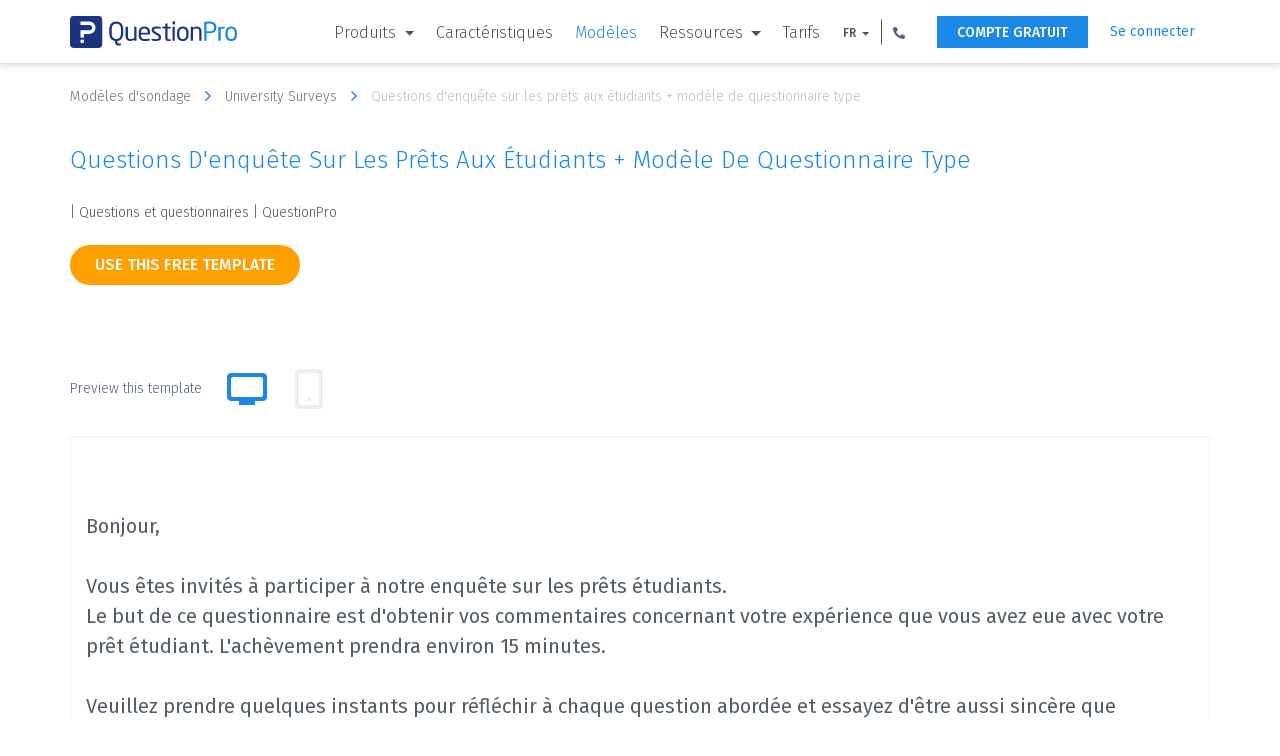

--- FILE ---
content_type: text/html; charset=UTF-8
request_url: https://www.questionpro.com/fr/survey-templates/student-loan/
body_size: 17784
content:















































<!DOCTYPE html>

<!--[if IE 8]><html class="no-js lt-ie9" lang="fr" > <![endif]-->
<!--[if gt IE 8]><!-->
<html class="no-js" lang="fr"> <!--<![endif]-->




















<head>
    
        <!-- Google Tag Manager -->
        <script>
            (function (w, d, s, l, i) {
                w[l] = w[l] || [];
                w[l].push({'gtm.start': new Date().getTime(), event: 'gtm.js'});
                var f = d.getElementsByTagName(s)[0], j = d.createElement(s), dl = l != 'dataLayer' ? '&l=' + l : '';
                j.async = true;
                j.src = 'https://www.googletagmanager.com/gtm.js?id=' + i + dl;
                f.parentNode.insertBefore(j, f);
            })(window, document, 'script', 'dataLayer', 'GTM-MNR7P3');
        </script>
        <!-- End Google Tag Manager -->
    
    <meta charset="utf-8"/>
    <meta http-equiv="X-UA-Compatible" content="IE=edge"/>
    <meta name="viewport" content="width=device-width, initial-scale=1"/>
    <title> Questions d&#39;enquête sur les prêts étudiants + modèle de questionnaire échantillon | QuestionPro 
    </title>
    <meta name="description" content=" Le modèle de questions du sondage sur les prêts aux étudiants permet d&#39;évaluer le niveau de satisfaction des étudiants. Cet exemple de questionnaire fournit des questions d&#39;experts pour obtenir des commentaires judicieux des étudiants. "/>
    <link rel="canonical" href="https://www.questionpro.com/fr/survey-templates/student-loan/"/>
    
    
<link rel="alternate" href="https://www.questionpro.com/survey-templates/student-loan/" hreflang="en"/>
<link rel="alternate" href="https://www.questionpro.com/ar/survey-templates/student-loan/" hreflang="ar"/>
<link rel="alternate" href="https://www.questionpro.com/pt/survey-templates/student-loan/" hreflang="pt"/>
<link rel="alternate" href="https://www.questionpro.com/fr/survey-templates/student-loan/" hreflang="fr"/>
<link rel="alternate" href="https://www.questionpro.com/de/survey-templates/student-loan/" hreflang="de"/>
<link rel="alternate" href="https://www.questionpro.com/ja/survey-templates/student-loan/" hreflang="ja"/>
<link rel="alternate" href="https://www.questionpro.com/pt/survey-templates/student-loan/" hreflang="pt"/>
<link rel="alternate" href="https://www.questionpro.com/es/survey-templates/student-loan/" hreflang="es"/>
<link rel="alternate" href="https://www.questionpro.com/tr/survey-templates/student-loan/" hreflang="tr"/>
    
    <meta name="robots" content="noodp"/>
    <meta name="google-site-verification" content="AXjat9icTyn80kbauyDBR4N2gckGc6x0RpWMzA6pOUE"/>
    <meta property="og:image" content="https://questionpro.com/images/qphome/questionpro-thumbnail.png"/>

    <link rel="shortcut icon" href="/images/qphome/favicon.ico">
    <link href="https://cdn.questionpro.com/stylesheets/2021/bootstrap/3.4.1/css/bootstrap.min.css" type="text/css"
          rel="stylesheet"/>
    <link rel="stylesheet" href="https://fonts.googleapis.com/css?family=Fira+Sans:300,400,500,600">
    <link href="https://cdn.questionpro.com/stylesheets/2021/font-awesome/4.7.0/css/font-awesome.min.css" rel="stylesheet"/>
    <link rel="stylesheet" href="https://fonts.googleapis.com/icon?family=Material+Icons">
    
    
    
    
    <link rel="stylesheet" type="text/css"
          href="https://cdn.questionpro.com/stylesheets/qphome/header-outside-common-temp.min.css?version=147.1.0-20260120-02-37-01">
    
    
    



















<script src="https://cdn.questionpro.com/javascript/2021/jquery-3.6.4.min.js"></script>




















<script src="/javascript/2021/jquery-ui-1.13.2/jquery-ui.js"></script>
    <script src="https://cdn.questionpro.com/javascript/signUpReferrer.js?version=147.1.0-20260120-02-37-01"></script>
    
</head>

<body class="fr-lang">
    
        <!-- Google Tag Manager (noscript) -->
        <noscript>
            <iframe src="https://www.googletagmanager.com/ns.html?id=GTM-MNR7P3" height="0" width="0"
                    style="display:none;visibility:hidden">
            </iframe>
        </noscript>
        <!-- End Google Tag Manager (noscript) -->
    
    
        




















<div class="header-wrapper">
    <div class="content-wrapper">
        <div class="mobile-nav-btn">
            <div class="top bar"></div>
            <div class="middle bar"></div>
            <div class="bottom bar"></div>
        </div>

        <a class="qp-logo" href="/fr/">
            <img src="/images/logo/questionpro-logo.svg" alt="QuestionPro logo">
        </a>

        <ul class="navbar-nav">
            <li class="nav-item mega-menu dropdown">
                <a class="nav-link dropdown-toggle" href="#" id="navbarDropdownMenuLink1" role="button"
                   data-toggle="dropdown" aria-haspopup="true" aria-expanded="false">
                    Produits
                </a>
                <div class="dropdown-menu" aria-labelledby="navbarDropdownMenuLinkSurvey1">
                    <div class="dropdown-wrapper">
                        <a class="dropdown-item" href="/fr/tour/">
                            <svg xmlns="http://www.w3.org/2000/svg" viewBox="0 0 48 48"><title>surveys</title>
                                <g data-name="Layer 2">
                                    <g data-name="Layer 1">
                                        <path class="cls-1" d="M24,42H.75V14.25L14.25.75H34.5v28.5"/>
                                        <polyline class="cls-1" points="0.75 14.25 14.25 14.25 14.25 0.75"/>
                                        <line class="cls-1" x1="13.5" y1="25.5" x2="23.25" y2="25.5"/>
                                        <polygon class="cls-1"
                                                 points="27 47.25 27 42 40.5 27 46.5 33 33 47.25 27 47.25"/>
                                        <circle class="cls-1" cx="8.25" cy="25.5" r="1.88"/>
                                        <line class="cls-1" x1="13.5" y1="33.75" x2="27" y2="33.75"/>
                                        <circle class="cls-1" cx="8.25" cy="33.75" r="1.88"/>
                                        <line class="cls-1" x1="42.75" y1="36.75" x2="36.75" y2="31.5"/>
                                        <line class="cls-1" x1="6.75" y1="18.75" x2="27.75" y2="18.75"/>
                                        <rect class="cls-2" width="48" height="48"/>
                                    </g>
                                </g>
                            </svg>
                            <span class="menu-heading">Logiciel d'sondage</span>
                        </a>

                        <a class="dropdown-item" href="/research-edition-survey-software/">
                            <svg xmlns="http://www.w3.org/2000/svg" viewBox="0 0 48 48"><title>research-platform</title>
                                <g data-name="Layer 2">
                                    <g data-name="Layer 1">
                                        <path class="cls-1"
                                              d="M44.25,15H21.75a3,3,0,0,0-3,3V34.5a3,3,0,0,0,3,3h13.5l6,5.25V37.5h3a3,3,0,0,0,3-3V18A3,3,0,0,0,44.25,15Z"/>
                                        <path class="cls-1"
                                              d="M29.25,12.75v-1.5a3,3,0,0,0-3-3H3.75a3,3,0,0,0-3,3v16.5a3,3,0,0,0,3,3H6V36l6-5.25h4.5"/>
                                        <rect class="cls-2" width="48" height="48"/>
                                    </g>
                                </g>
                            </svg>
                            <span class="menu-heading">Édition de recherche</span>
                        </a>
                        
                            <a class="dropdown-item" href="/audience/">
                                <svg width="32px" height="32px" viewBox="0 0 32 32" version="1.1">
    <g stroke="none" stroke-width="1" fill="none" fill-rule="evenodd">
        <g transform="translate(-608.000000, -88.000000)">
            <g transform="translate(144.000000, 64.000000)">
                <g transform="translate(464.000000, 24.000000)">
                    <rect x="0" y="0" width="32" height="32"></rect>
                    <path d="M8,4 C8,5.6565 6.6565,7 5,7 C3.3435,7 2,5.6565 2,4 C2,2.3435 3.3435,1 5,1 C6.6565,1 8,2.3435 8,4 Z" stroke="#505F82" class="cls-nw"></path>
                    <path d="M18,5 C18,7.209 16.209,9 14,9 C11.791,9 10,7.209 10,5 C10,2.791 11.791,1 14,1 C16.209,1 18,2.791 18,5 Z" stroke="#505F82" class="cls-nw"></path>
                    <path d="M30,7 C30,9.7615 27.761,12 25,12 C22.239,12 20,9.7615 20,7 C20,4.2385 22.239,2 25,2 C27.761,2 30,4.2385 30,7 Z" stroke="#505F82" class="cls-nw"></path>
                    <path d="M24.5,14 C20.91,14 18,17.003871 18,20.7096774 L18,30 L31,30 L31,20.7096774 C31,17.003871 28.09,14 24.5,14 Z" stroke="#505F82" class="cls-nw"></path>
                    <path d="M19,14.6291111 C18.1712471,12.5047407 16.1084235,11 13.6941176,11 C10.5494118,11 8,13.5537037 8,16.7037037 L8,25 L16.8,25" stroke="#505F82" class="cls-nw"></path>
                    <path d="M8,12.6842105 C8,10.6494737 6.433,9 4.5,9 C2.567,9 1,10.6494737 1,12.6842105 L1,19 L7,19" stroke="#505F82" class="cls-nw"></path>
                </g>
            </g>
        </g>
    </g>
</svg>
                                <span class="menu-heading">Public</span>
                            </a>
                        
                        <a class="dropdown-item" href="/cx/">
                            <svg xmlns="http://www.w3.org/2000/svg" viewBox="0 0 48 48"><title>cx</title>
                                <g data-name="Layer 2">
                                    <g data-name="Layer 1">
                                        <rect class="cls-1" x="11.25" y="9" width="13.5" height="19.5" rx="6.75"
                                              ry="6.75"/>
                                        <path class="cls-1"
                                              d="M.75,48V40.75a6,6,0,0,1,4.63-5.84l5.81-1.37a3,3,0,0,0,2.31-2.92V27"/>
                                        <path class="cls-1"
                                              d="M35.25,48V40.75a6,6,0,0,0-4.63-5.84l-5.81-1.37a3,3,0,0,1-2.31-2.92V27"/>
                                        <line class="cls-1" x1="15" y1="17.25" x2="15" y2="20.25"/>
                                        <line class="cls-1" x1="21" y1="17.25" x2="21" y2="20.25"/>
                                        <path class="cls-1"
                                              d="M27,16.87q.36.21.75.39v6l5.68-4.54c.35,0,.71,0,1.07,0,7,0,12.75-3.62,12.75-9s-5.71-9-12.75-9C28.38.75,23.26,3.3,22,7.7"/>
                                        <rect class="cls-2" width="48" height="48"/>
                                    </g>
                                </g>
                            </svg>
                            <span class="menu-heading">CX</span>
                        </a>

                        <a class="dropdown-item" href="/workforce/">
                            <svg xmlns="http://www.w3.org/2000/svg" viewBox="0 0 48 48"><title>ex</title>
                                <g data-name="Layer 2">
                                    <g data-name="Layer 1">
                                        <rect class="cls-1" x="0.75" y="13.5" width="46.5" height="31.5" rx="4.5"
                                              ry="4.5"/>
                                        <path class="cls-1"
                                              d="M15.75,11.25V7.84a3.84,3.84,0,0,1,3.54-4.09h9.42a3.84,3.84,0,0,1,3.54,4.09v3.41"/>
                                        <circle class="cls-1" cx="24" cy="22.5" r="3"/>
                                        <path class="cls-1" d="M.75,24.75c23.12,12.14,23.38,12.14,46.5,0"/>
                                        <rect class="cls-2" width="48" height="48"/>
                                    </g>
                                </g>
                            </svg>
                            <span class="menu-heading">Effectif</span>
                        </a>
                    </div>
                </div>
            </li>

            

            
                <li class="nav-item mega-menu">
                    <a class="nav-link" href="/fr/features/">Caractéristiques</a>
                </li>

                <li class="nav-item mega-menu active">
                    <a class="nav-link" href="/fr/survey-templates/">Modèles</a>
                </li>
            
            <li class="nav-item mega-menu dropdown">
                <a class="nav-link dropdown-toggle" href="#" id="navbarDropdownMenuLink2" role="button"
                   data-toggle="dropdown" aria-haspopup="true" aria-expanded="false">
                    Ressources
                </a>
                <div class="dropdown-menu" aria-labelledby="navbarDropdownMenuLink2">
                    <div class="dropdown-wrapper">
                        <a class="dropdown-item" href="/blog/">
                            <svg xmlns="http://www.w3.org/2000/svg" viewBox="0 0 48 48"><title>blog</title>
                                <g data-name="Layer 2">
                                    <g data-name="Layer 1">
                                        <polyline class="cls-1" points="19.55 9.9 19.55 7.68 28.45 7.68 28.45 9.9"/>
                                        <line class="cls-1" x1="24" y1="7.68" x2="24" y2="17.32"/>
                                        <line class="cls-1" x1="21.03" y1="17.32" x2="26.97" y2="17.32"/>
                                        <polyline class="cls-1" points="5.45 29.19 5.45 20.29 42.55 20.29 42.55 29.19"/>
                                        <polygon class="cls-1"
                                                 points="42.55 20.29 5.45 20.29 3.97 3.97 44.03 3.97 42.55 20.29"/>
                                        <rect class="cls-1" x="15.1" y="31.42" width="17.81" height="4.45"/>
                                        <polygon class="cls-1"
                                                 points="1 38.87 1 34.39 3.23 31.42 12.13 31.42 12.13 38.84 14.36 38.84 14.36 43.54 11.76 47 1 47 1 38.87"/>
                                        <polygon class="cls-1"
                                                 points="47 38.87 47 34.39 44.77 31.42 35.87 31.42 35.87 38.84 33.65 38.84 33.65 43.54 36.24 47 47 47 47 38.87"/>
                                        <line class="cls-1" x1="9.16" y1="27.71" x2="13.61" y2="27.71"/>
                                        <line class="cls-1" x1="17.32" y1="27.71" x2="21.77" y2="27.71"/>
                                        <line class="cls-1" x1="26.23" y1="27.71" x2="30.68" y2="27.71"/>
                                        <line class="cls-1" x1="34.39" y1="27.71" x2="38.84" y2="27.71"/>
                                        <line class="cls-1" x1="9.16" y1="24" x2="13.61" y2="24"/>
                                        <line class="cls-1" x1="17.32" y1="24" x2="21.77" y2="24"/>
                                        <line class="cls-1" x1="26.23" y1="24" x2="30.68" y2="24"/>
                                        <line class="cls-1" x1="34.39" y1="24" x2="38.84" y2="24"/>
                                        <rect class="cls-1" x="3.97" y="1" width="40.06" height="2.97"/>
                                        <line class="cls-1" x1="16.58" y1="41.06" x2="31.42" y2="41.06"/>
                                        <rect class="cls-2" width="48" height="48"/>
                                    </g>
                                </g>
                            </svg>
                            <span class="menu-heading">Blog</span>
                        </a>
                        
                            <a class="dropdown-item" href="/article/">
                                <svg xmlns="http://www.w3.org/2000/svg" viewBox="0 0 48 48.5"><title>article</title>
                                    <g data-name="Layer 2">
                                        <g data-name="Layer 1">
                                            <rect class="cls-1" x="13.11" y="8.5" width="32.6" height="38.66"/>
                                            <rect class="cls-1" x="16.9" y="12.63" width="25.02" height="15.92"/>
                                            <polygon class="cls-1"
                                                     points="38.89 26.27 19.93 26.27 23.73 21.73 27.52 23.24 32.82 17.18 38.89 26.27"/>
                                            <line class="cls-1" x1="16.15" y1="33.1" x2="42.68" y2="33.1"/>
                                            <line class="cls-1" x1="16.15" y1="37.65" x2="42.68" y2="37.65"/>
                                            <line class="cls-1" x1="16.15" y1="42.19" x2="42.68" y2="42.19"/>
                                            <circle class="cls-1" cx="21.83" cy="17.56" r="1.9"/>
                                            <polyline class="cls-1"
                                                      points="38.89 5.81 38.89 0.5 6.29 0.5 6.29 39.16 10.08 39.16"/>
                                            <rect class="cls-2" y="0.5" width="48" height="48"/>
                                        </g>
                                    </g>
                                </svg>
                                <span class="menu-heading">Articles</span>
                            </a>
                        

                        <a class="dropdown-item" href="/ebook/">
                            <svg xmlns="http://www.w3.org/2000/svg" viewBox="0 0 48 48"><title>ebook</title>
                                <g data-name="Layer 2">
                                    <g data-name="Layer 1">
                                        <polyline class="cls-1"
                                                  points="36 2.5 40.5 2.5 40.5 47.5 7.5 47.5 7.5 2.5 29 2.5"/>
                                        <path class="cls-1"
                                              d="M28.5,6v9.66l4-2.27,4,2.27V1.88A1.38,1.38,0,0,0,35.12.5H29.88A1.38,1.38,0,0,0,28.5,1.88V6"/>
                                        <line class="cls-1" x1="26" y1="44.5" x2="22" y2="44.5"/>
                                        <path class="cls-1"
                                              d="M15,20.5h9s0-6.06-4.55-6.06S14.9,19,14.9,20.5s.76,6.06,4.55,6.06a4.41,4.41,0,0,0,4.55-3"/>
                                        <line class="cls-1" x1="27" y1="26.5" x2="33" y2="26.5"/>
                                        <line class="cls-1" x1="33" y1="31.5" x2="15" y2="31.5"/>
                                        <line class="cls-1" x1="33" y1="36.5" x2="15" y2="36.5"/>
                                        <line class="cls-1" x1="27" y1="21.5" x2="33" y2="21.5"/>
                                        <polyline class="cls-1" points="37.5 19 37.5 41.5 10.5 41.5 10.5 5.5 25 5.5"/>
                                        <rect class="cls-2" width="48" height="48"/>
                                    </g>
                                </g>
                            </svg>
                            <span class="menu-heading">livres électroniques</span>
                        </a>


                        
                        <a class="dropdown-item" href="/case-study/">
                            <svg xmlns="http://www.w3.org/2000/svg" viewBox="0 0 48 48"><title>case-study</title>
                                <g data-name="Layer 2">
                                    <g data-name="Layer 1">
                                        <circle class="cls-1" cx="33.1" cy="35.87" r="7.58"/>
                                        <polyline class="cls-1" points="33.1 28.29 33.1 35.87 40.68 35.87"/>
                                        <circle class="cls-1" cx="14.9" cy="10.1" r="3.03"/>
                                        <path class="cls-1" d="M9.6,19.19a5.31,5.31,0,0,1,10.61,0"/>
                                        <rect class="cls-1" x="4" y="0.5" width="40" height="47"/>
                                        <line class="cls-1" x1="8.84" y1="40.42" x2="8.84" y2="36.63"/>
                                        <line class="cls-1" x1="14.15" y1="40.42" x2="14.15" y2="32.84"/>
                                        <line class="cls-1" x1="20.21" y1="40.42" x2="20.21" y2="29.05"/>
                                        <line class="cls-1" x1="23.24" y1="18.44" x2="32.34" y2="18.44"/>
                                        <line class="cls-1" x1="23.24" y1="14.65" x2="39.16" y2="14.65"/>
                                        <polyline class="cls-1" points="24 9.34 25.52 10.86 29.31 7.82"/>
                                        <line class="cls-1" x1="8.08" y1="42.69" x2="20.97" y2="42.69"/>
                                        <line class="cls-1" x1="40.68" y1="23.74" x2="7.32" y2="23.74"/>
                                        <rect class="cls-2" width="48" height="48"/>
                                    </g>
                                </g>
                            </svg>
                            <span class="menu-heading">Études de cas</span>
                        </a>

                        <a class="dropdown-item training" href="/training/">
                            <svg viewBox="0 0 48.01 48.02">
                                <title>training</title>
                                <g data-name="Layer 2">
                                    <g data-name="Layer 1">
                                        <circle class="cls-1" cx="9.01" cy="24.01" r="4.5"/>
                                        <path class="cls-2-1"
                                              d="M13,31.51H5.06A4.55,4.55,0,0,0,.51,36.06v3.45h3.2l.8,8h10l.8-8h2.2V36.06A4.55,4.55,0,0,0,13,31.51Z"/>
                                        <line class="cls-2-1" x1="9.51" y1="32.01" x2="9.51" y2="34.01"/>
                                        <line class="cls-2-1" x1="9.51" y1="35.01" x2="9.51" y2="40.01"/>
                                        <line class="cls-2-1" x1="12.01" y1="0.51" x2="48.01" y2="0.57"/>
                                        <rect class="cls-2-1" x="15.81" y="0.65" width="28.79" height="28.79"
                                              transform="translate(0.02 -0.05) rotate(0.09)"/>
                                        <circle class="cls-3" cx="30.51" cy="36.51" r="2"/>
                                        <line class="cls-2-1" x1="30.51" y1="30.01" x2="30.5" y2="35.01"/>
                                        <path class="cls-4"
                                              d="M30.51,15.5l0-9A12.38,12.38,0,0,1,38.3,9.15a8.23,8.23,0,0,1,3.21,6.36Z"/>
                                        <path class="cls-2-1" d="M38.74,18.92A9.09,9.09,0,1,1,27.11,7.25"/>
                                        <rect class="cls-5" x="0.01" y="0.01" width="48" height="48"/>
                                    </g>
                                </g>
                            </svg>
                            <span class="menu-heading">Entraînement</span>
                        </a>
                        
                            <a class="dropdown-item webinar" href="/webinar/">
                                <svg viewBox="0 0 48.05 48.02">
                                    <title>webinar</title>
                                    <g data-name="Layer 2">
                                        <g data-name="Layer 1">
                                            <polyline class="cls-1"
                                                      points="47.52 10.01 47.52 36.51 0.53 36.51 0.53 6.5 8.03 6.5"/>
                                            <line class="cls-1" x1="25.02" y1="6.51" x2="28.02" y2="6.51"/>
                                            <path class="cls-1"
                                                  d="M30.52,36V31.57a6.06,6.06,0,0,0-6.06-6.06H23.23L21.46,36.12"/>
                                            <path class="cls-1"
                                                  d="M2.52,36V31.57a6.06,6.06,0,0,1,6.07-6.06H9.82l1.77,10.61"/>
                                            <polygon class="cls-1"
                                                     points="17.94 28.5 14.94 28.5 14.19 25.5 18.69 25.5 17.94 28.5"/>
                                            <polygon class="cls-1"
                                                     points="15.01 31.5 17.87 31.5 18.76 36.51 13.94 36.51 15.01 31.5"/>
                                            <line class="cls-1" x1="24.52" y1="40.01" x2="24.52" y2="47.01"/>
                                            <line class="cls-1" x1="32.02" y1="47.51" x2="16.02" y2="47.51"/>
                                            <rect class="cls-1" x="36.52" y="6.51" width="6" height="6"/>
                                            <polygon class="cls-1"
                                                     points="36.52 10.6 33.52 11.35 33.52 6.85 36.52 7.6 36.52 10.6"/>
                                            <path class="cls-1"
                                                  d="M14.3,3.89a7,7,0,0,0-4.78,6.73V16c0,2.48,2.34,7,7,7s7-4.52,7-7V10.55A7,7,0,0,0,14.3,3.89Z"/>
                                            <circle class="cls-2-1" cx="38.52" cy="9.51" r="9"/>
                                            <path class="cls-1" d="M19.48,16.51a3,3,0,0,1-6.07,0Z"/>
                                            <polyline class="cls-1"
                                                      points="9.03 11.51 14.17 11.51 18.72 8.34 20.99 12.51 23.02 12.51"/>
                                            <rect class="cls-3" x="0.52" y="36.51" width="47" height="4"/>
                                            <line class="cls-1" x1="33.02" y1="27.51" x2="44.02" y2="27.51"/>
                                            <line class="cls-1" x1="33.02" y1="31.51" x2="44.02" y2="31.51"/>
                                            <rect class="cls-2" x="0.02" y="0.01" width="48" height="48"/>
                                        </g>
                                    </g>
                                </svg>
                                <span class="menu-heading">en ligneinaires</span>
                            </a>
                        
                    </div>
                </div>
            </li>
            
            <li class="nav-item mega-menu">
                <a class="nav-link" href="/fr/pricing/">Tarifs</a>
            </li>

            
<li class="nav-item lang-num-menu dropdown">
    <a class="nav-link dropdown-toggle" href="#" id="navbarDropdownMenuLink3" role="button"
       data-toggle="dropdown" aria-haspopup="true" aria-expanded="false">
        FR
    </a>
    <div class="dropdown-menu" aria-labelledby="navbarDropdownMenuLink3">
        
            
                <a class="dropdown-item" href="#" onclick="javascript:callurl('')">
                    <span class="icl-en"></span>
                    English
                </a>
            
        
            
                <a class="dropdown-item" href="#" onclick="javascript:callurl('es')">
                    <span class="icl-es"></span>
                    Español
                </a>
            
        
            
                <a class="dropdown-item" href="#" onclick="javascript:callurl('pt-br')">
                    <span class="icl-br"></span>
                    Português
                </a>
            
        
            
                <a class="dropdown-item" href="#" onclick="javascript:callurl('nl')">
                    <span class="icl-nl"></span>
                    Nederlandse
                </a>
            
        
            
                <a class="dropdown-item" href="#" onclick="javascript:callurl('de')">
                    <span class="icl-de"></span>
                    Deutsch
                </a>
            
        
            
                <a class="dropdown-item" href="#" onclick="javascript:callurl('ru')">
                    <span class="icl-ru"></span>
                    Сервис опросов
                </a>
            
        
            
                <a class="dropdown-item" href="#" onclick="javascript:callurl('ar')">
                    <span class="icl-ar"></span>
                    العربية
                </a>
            
        
            
        
            
                <a class="dropdown-item" href="#" onclick="javascript:callurl('it')">
                    <span class="icl-it"></span>
                    Italiano
                </a>
            
        
            
                <a class="dropdown-item" href="#" onclick="javascript:callurl('ja')">
                    <span class="icl-ja"></span>
                    日本語
                </a>
            
        
            
                <a class="dropdown-item" href="#" onclick="javascript:callurl('tr')">
                    <span class="icl-tr"></span>
                    Türkçe
                </a>
            
        
            
                <a class="dropdown-item" href="#" onclick="javascript:callurl('sv')">
                    <span class="icl-sv"></span>
                    Svenska
                </a>
            
        
            
                <a class="dropdown-item" href="#" onclick="javascript:callurl('il')">
                    <span class="icl-isr"></span>
                    Hebrew IL
                </a>
            
        
            
                <a class="dropdown-item" href="#" onclick="javascript:callurl('th')">
                    <span class="icl-th"></span>
                    ไทย
                </a>
            
        
            
                <a class="dropdown-item" href="#" onclick="javascript:callurl('es-ES')">
                    <span class="icl-es-ib"></span>
                    Español Iberia
                </a>
            
        
            
                <a class="dropdown-item" href="#" onclick="javascript:callurl('pt')">
                    <span class="icl-pt"></span>
                    Português Portugal
                </a>
            
        
    </div>
</li>

            <li class="nav-item lang-num-menu dropdown">
                <a class="nav-link dropdown-toggle" href="#" id="navbarDropdownMenuLink4" role="button"
                   data-toggle="dropdown" aria-haspopup="true" aria-expanded="false">
                    <svg xmlns="http://www.w3.org/2000/svg" viewBox="0 0 12.445 12.427">
                        <path id="Phone_icon" data-name="Phone icon" class="cls-1"
                              d="M508.682,15.617a.472.472,0,0,0-.338.2.67.67,0,0,0-.124.373,11.142,11.142,0,0,0,1.529,5.689,11.355,11.355,0,0,0,4.053,4.053,11.188,11.188,0,0,0,5.689,1.529.627.627,0,0,0,.373-.124.509.509,0,0,0,.2-.338l.587-2.524a.511.511,0,0,0-.053-.391.59.59,0,0,0-.284-.267l-2.72-1.173a.488.488,0,0,0-.356-.018.606.606,0,0,0-.32.2l-1.191,1.458A8.74,8.74,0,0,1,513.18,22.5a8.5,8.5,0,0,1-1.76-2.524l1.458-1.191a.865.865,0,0,0,.2-.32.608.608,0,0,0-.018-.356l-1.173-2.72a.523.523,0,0,0-.267-.284.511.511,0,0,0-.391-.053Z"
                              transform="translate(-508.22 -15.03)"/>
                    </svg>
                </a>
                <div class="dropdown-menu" aria-labelledby="navbarDropdownMenuLink4">
                    <a class="dropdown-item" href="tel:+971 585 998 383"><span
                            class="icl-usa"></span>
                        +1 (800) 531 0228
                    </a>
                    <a class="dropdown-item" href="tel:+91 9650778590"><span
                            class="icl-in"></span>+91 9650778590
                    </a>
                    <a class="dropdown-item" href="tel:+52 55 8421 2884"><span
                            class="icl-mex"></span>+52 55 8421 2884
                    </a>
                    <a class="dropdown-item" href="tel:+49 309 160 7401"><span
                            class="icl-ger"></span>+49 309 160 7401
                    </a>
                    <a class="dropdown-item" href="tel:+44 20 7081 3228"><span
                            class="icl-uk"></span>+44 20 7081 3228
                    </a>
                    <a class="dropdown-item" href="tel:+61 2 8074 5080"><span
                            class="icl-aus"></span>+61 2 8074 5080
                    </a>
                    <a class="dropdown-item" href="tel:+971 585 998 383"><span
                            class="icl-uae"></span>+971 585 998 383
                    </a>
                </div>
            </li>
        </ul>

        <a class="login-link is-mobile" href="#" onclick="showLoginNotification();">Se connecter</a>
        <a class="free-ac-btn" href="/a/showEntry.do?lan=fr_FR&sourceRef=survey-templates">COMPTE GRATUIT</a>
        <a class="login-link" href="/a/showLogin.do?lan=fr_FR">Se connecter</a>
    </div>
</div>
    

<link rel="stylesheet" type="text/css" href="https://cdn.questionpro.com/stylesheets/qphome/std-temp.min.css?version=147.1.0-20260120-02-37-01">






















<!-- Host : qpweb1.questionpro.net -->

<div class="container">
    <div class="temp-bread-crumbs multi-bread-crumbs">
        <a href="/survey-templates/" class="temp-bread-crumbs-link">Modèles d'sondage
            <i class="fa fa-angle-right" aria-hidden="true"></i></a>
        <a href="/fr/survey-templates/university-surveys/" class="temp-bread-crumbs-link">University Surveys
            <i class="fa fa-angle-right" aria-hidden="true"></i></a>
        <a href="#" class="temp-bread-crumbs-link"> Questions d&#39;enquête sur les prêts aux étudiants + modèle de questionnaire type 
            <i class="fa fa-angle-right" aria-hidden="true"></i>
        </a>
    </div>
</div>

<div class="all-section">
    <section class="temp-cont-section">
        <div class="container">
            <div class="custom-row">
                <div class="temp-right-cont col-xs-12 col-sm-12">
                    <div class="custom-row">
                        <div class="col-xs-12 col-sm-12">
                            <h1 class="surtemp-comm-h2"> Questions d&#39;enquête sur les prêts aux étudiants + modèle de questionnaire type </h1>
                            <div class="width-100"><p class="surtemp-comm-ptag survc-ptag width-100"> | Questions et questionnaires | QuestionPro </p></div>

                            <div class="btn-tab-wrapper" id="copyTemplate">
                                
<a class="btn btn-use-temp" href="/a/showEntry.do?lan=fr_FR&surveyID=5504783&isCopySurveyTemplate=true&sourceRef=survey-templates">
    use this free template
</a>


                                <div class="tablink-label-wrapper">
                                <label class="tablist-label">Preview this template</label>
                                <ul class="nav nav-tabs" role="tablist">
                                    <li role="presentation" class="active hidden-xs">
                                        <a href="#desktop" aria-controls="desktop" role="tab" data-toggle="tab">
                                            <i class="fa fa-desktop" aria-hidden="true"></i>
                                            <svg width="24px" height="24px" viewBox="0 0 24 24" version="1.1" xmlns="http://www.w3.org/2000/svg" xmlns:xlink="http://www.w3.org/1999/xlink">
                                                <title>Desktop</title>
                                                <desc>Created with Sketch.</desc>
                                                <g id="Desktop" stroke="none" stroke-width="1" fill="none" fill-rule="evenodd">
                                                    <g id="Group-2">
                                                        <rect id="Rectangle" x="0" y="4.26325641e-14" width="24" height="23.9032258"></rect>
                                                        <path d="M4.00809717,18 C2.90352767,18 2.00809717,17.1045695 2.00809717,16 L2.00809717,6 C2.00809717,4.8954305 2.90352767,4 4.00809717,4 L20.0080972,4 C21.1126667,4 22.0080972,4.8954305 22.0080972,6 L22.0080972,16 C22.0080972,17.1045695 21.1126667,18 20.0080972,18 L16.0080972,18 L16.0080972,20 L8.00809717,20 L8.00809717,18 L4.00809717,18 Z M19.0080972,6 L5.00809717,6 C4.45581242,6 4.00809717,6.44771525 4.00809717,7 L4.00809717,15 C4.00809717,15.5522847 4.45581242,16 5.00809717,16 L19.0080972,16 C19.5603819,16 20.0080972,15.5522847 20.0080972,15 L20.0080972,7 C20.0080972,6.44771525 19.5603819,6 19.0080972,6 Z" id="Combined-Shape" fill="#EEEEEE"></path>
                                                    </g>
                                                </g>
                                            </svg>
                                        </a>
                                    </li>
                                    <li role="presentation">
                                        
                                        <a href="#mobile" id="iFrameButton"
                                           onclick="btnclick('tt=LVdQXkiSd7U%3D', '2' , '#takeSurveyIFrame');"
                                           aria-controls="mobile" role="tab" data-toggle="tab" target="mobileLoadTab">
                                            <i class="fa fa-mobile" aria-hidden="true"></i>
                                            <svg width="24px" height="24px" viewBox="0 0 24 24" version="1.1" xmlns="http://www.w3.org/2000/svg" xmlns:xlink="http://www.w3.org/1999/xlink">
                                                <title>Mobile</title>
                                                <desc>Created with Sketch.</desc>
                                                <g id="Mobile" stroke="none" stroke-width="1" fill="none" fill-rule="evenodd">
                                                    <g id="Group-2">
                                                        <rect id="Rectangle-Copy-15" transform="translate(12.000000, 12.000000) scale(-1, 1) translate(-12.000000, -12.000000) " x="0" y="0" width="24" height="24"></rect>
                                                        <path d="M2,17 L2,7 C2,5.8954305 2.8954305,5 4,5 L20,5 C21.1045695,5 22,5.8954305 22,7 L22,17 C22,18.1045695 21.1045695,19 20,19 L4,19 C2.8954305,19 2,18.1045695 2,17 Z M20,16 L20,8 C20,7.44771525 19.5522847,7 19,7 L5,7 C4.44771525,7 4,7.44771525 4,8 L4,16 C4,16.5522847 4.44771525,17 5,17 L19,17 C19.5522847,17 20,16.5522847 20,16 Z" id="Shape" fill="#EEEEEE" transform="translate(12.000000, 12.000000) scale(-1, 1) rotate(90.000000) translate(-12.000000, -12.000000) "></path>
                                                        <rect id="Rectangle" fill="#EEEEEE" x="11" y="16" width="2" height="2"></rect>
                                                    </g>
                                                </g>
                                            </svg>
                                        </a>
                                        
                                    </li>
                                </ul>
                                </div>
                            </div>

                            
                            
                            <div class="tab-content tab-content-wrapper" id="mobileLoadTab">
                                <div role="tabpanel" class="tab-pane active" id="desktop">
                                    <div class="frame surveyPreviewWindow surveyTemp">
                                        






















<link rel="stylesheet" href="https://cdn.questionpro.com/stylesheets/qphome/take-survey-template-temp.min.css?version=147.1.0-20260120-02-37-01">
<script src="https://cdn.questionpro.com/javascript/qphome/survey-template-outside-script.min.js?version=147.1.0-20260120-02-37-01">
</script>
    <div class="survey-body-wrapper">
        <div>
            <table width="100%">
                <tr>
                    <td></td>
                    <td align="right">
                        
                            <br>
                            
                        
                    </td>
                    <td></td>
                </tr>
                <tr>
                    <td colspan="2">
                        <input type="hidden" name="id" value="5504783">
                        
                            <div id="QuestionSection_51522509" class="Q1 ok-visible survey-question-wrapper  has-separator"><input type="hidden" name="ts_1"><input type="hidden" class="QuestionSectionVisibility" id="V_QuestionSection_1" value="visible" name="V_QuestionSection_1"><div class="answer-container presentation-text-question"><span class="question-text-span"> Bonjour, <br><br> Vous êtes invités à participer à notre enquête sur les prêts étudiants. <br> Le but de ce questionnaire est d'obtenir vos commentaires concernant votre expérience que vous avez eue avec votre prêt étudiant. L'achèvement prendra environ 15 minutes. <br><br> Veuillez prendre quelques instants pour réfléchir à chaque question abordée et essayez d'être aussi sincère que possible. Vos réponses resteront confidentielles et ne seront utilisées que pour trouver des moyens d'améliorer ce service à l'avenir. <br><br> Vous pouvez commencer avec l'enquête en cliquant sur le bouton <b>Continuer</b> ci-dessous. <br><br> Merci de votre collaboration! </span></div></div>
                        
                            <div id="QuestionSection_51522510" class="Q2 ok-visible survey-question-wrapper  has-separator"><input type="hidden" name="ts_2"><input type="hidden" class="QuestionSectionVisibility" id="V_QuestionSection_2" value="visible" name="V_QuestionSection_2"><div class="multi-row-question" id="questionDiv51522510"><div class="loop-wrapper "><div class="question-container required" id="legend_51522510"><span class="question-text-span"> Le nom de votre établissement d'enseignement supérieur actuel: </span></div><span id="errorSpan_51522510" role="alert" aria-atomic="true" class="error hidden d-none"></span><div class="answer-container  "><div class="answer-options"><div class="input-wrapper large"><input type="text" class="form-input " name="t_270028607" id="270028607ID"  aria-labelledby="legend_51522510" aria-describedby="errorSpan_51522510"><span class="line-flow"></span><script>$(function() {qp_sectionDisplayScript.stopEnterSubmit($('[name=t_270028607]'));});</script></div></div></div></div></div></div>
                        
                            <div id="QuestionSection_51522511" class="Q3 ok-visible survey-question-wrapper  has-separator"><input type="hidden" name="ts_3"><input type="hidden" class="QuestionSectionVisibility" id="V_QuestionSection_3" value="visible" name="V_QuestionSection_3"><div class="multi-row-question" id="questionDiv51522511"><div class="loop-wrapper "><div class="question-container required" id="legend_51522511"><span class="question-text-span"> Le nom de votre major actuel: </span></div><span id="errorSpan_51522511" role="alert" aria-atomic="true" class="error hidden d-none"></span><div class="answer-container  "><div class="answer-options"><div class="input-wrapper large"><input type="text" class="form-input " name="t_270028608" id="270028608ID"  aria-labelledby="legend_51522511" aria-describedby="errorSpan_51522511"><span class="line-flow"></span><script>$(function() {qp_sectionDisplayScript.stopEnterSubmit($('[name=t_270028608]'));});</script></div></div></div></div></div></div>
                        
                            <div id="QuestionSection_51522512" class="Q4 ok-visible survey-question-wrapper  has-separator"><input type="hidden" name="ts_4"><input type="hidden" class="QuestionSectionVisibility" id="V_QuestionSection_4" value="visible" name="V_QuestionSection_4"><div class="question-container required" id="legend_51522512"><span class="question-text-span"> Votre statut de paiement de prêt actuel est: </span></div><span id="errorSpan_51522512" role="alert" aria-atomic="true" class="error hidden d-none"></span><div class="answer-container multiple-choice-question radio-jump has-other" aria-labelledby="legend_51522512" aria-describedby="errorSpan_51522512" role="list"><div class="answer-options" role="listitem"><label class="controls control-selection answerRow1ID" for="270028609ID"><input type="radio" role="radio" name="u_51522512" id="270028609ID" aria-posinset="1" aria-setsize="4" value="270028609" class="radio-check"><span class="qp-icomoon-icons control-indicator"></span><span class="blinker"></span><span class="control-label"> Premier cycle en cours </span></label></div><div class="answer-options" role="listitem"><label class="controls control-selection answerRow2ID" for="270028610ID"><input type="radio" role="radio" name="u_51522512" id="270028610ID" aria-posinset="2" aria-setsize="4" value="270028610" class="radio-check"><span class="qp-icomoon-icons control-indicator"></span><span class="blinker"></span><span class="control-label"> Diplômé en études </span></label></div><div class="answer-options" role="listitem"><label class="controls control-selection answerRow3ID" for="270028611ID"><input type="radio" role="radio" name="u_51522512" id="270028611ID" aria-posinset="3" aria-setsize="4" value="270028611" class="radio-check"><span class="qp-icomoon-icons control-indicator"></span><span class="blinker"></span><span class="control-label"> En remboursement </span></label></div><div class="answer-options other-option " role="listitem"><label class="controls control-selection answerRow4ID" for="270028612ID"><input type="radio" role="radio" name="u_51522512" id="270028612ID" aria-posinset="4" aria-setsize="4" value="270028612" class="radio-check"><span class="qp-icomoon-icons control-indicator"></span><span class="blinker"></span><span class="control-label"> Autre </span><input type="text" class="form-input hidden d-none other-input" name="t_270028612" placeholder=" Autre " id="t_270028612_ID"  type=" Autre " aria-label=" Autre " autocomplete="off"><span class="line-flow"></span><script>$(function() {qp_sectionDisplayScript.stopEnterSubmit($('[name=t_270028612]'));});</script></label><span id="errorSpan_51522512_o" role="alert" aria-atomic="true" class="error hidden d-none"></span></div></div></div>
                        
                            <div id="QuestionSection_51522513" class="Q5 ok-visible survey-question-wrapper  has-separator"><input type="hidden" name="ts_5"><input type="hidden" class="QuestionSectionVisibility" id="V_QuestionSection_5" value="visible" name="V_QuestionSection_5"><div class="question-container required" id="legend_51522513"><span class="question-text-span"> Votre sexe est: </span></div><span id="errorSpan_51522513" role="alert" aria-atomic="true" class="error hidden d-none"></span><div class="answer-container multiple-choice-question radio-jump" aria-labelledby="legend_51522513" aria-describedby="errorSpan_51522513" role="list"><div class="answer-options" role="listitem"><label class="controls control-selection answerRow1ID" for="270028613ID"><input type="radio" role="radio" name="u_51522513" id="270028613ID" aria-posinset="1" aria-setsize="3" value="270028613" class="radio-check"><span class="qp-icomoon-icons control-indicator"></span><span class="blinker"></span><span class="control-label"> Femme </span></label></div><div class="answer-options" role="listitem"><label class="controls control-selection answerRow2ID" for="270028614ID"><input type="radio" role="radio" name="u_51522513" id="270028614ID" aria-posinset="2" aria-setsize="3" value="270028614" class="radio-check"><span class="qp-icomoon-icons control-indicator"></span><span class="blinker"></span><span class="control-label"> Masculin </span></label></div><div class="answer-options" role="listitem"><label class="controls control-selection answerRow3ID" for="270028615ID"><input type="radio" role="radio" name="u_51522513" id="270028615ID" aria-posinset="3" aria-setsize="3" value="270028615" class="radio-check"><span class="qp-icomoon-icons control-indicator"></span><span class="blinker"></span><span class="control-label"> Autre / Je préfère ne pas répondre </span></label></div></div></div>
                        
                            <div id="QuestionSection_51522514" class="Q6 ok-visible survey-question-wrapper  has-separator"><input type="hidden" name="ts_6"><input type="hidden" class="QuestionSectionVisibility" id="V_QuestionSection_6" value="visible" name="V_QuestionSection_6"><div class="multi-row-question" id="questionDiv51522514"><div class="loop-wrapper "><div class="question-container required" id="legend_51522514"><span class="question-text-span"> Votre année de naissance est (par exemple, 1996): </span></div><span id="errorSpan_51522514" role="alert" aria-atomic="true" class="error hidden d-none"></span><div class="answer-container  "><div class="answer-options"><div class="input-wrapper large"><input type="text" class="form-input number-input" name="t_270028616" inputmode="decimal" id="270028616ID"  aria-labelledby="legend_51522514" aria-describedby="errorSpan_51522514" autocomplete="off"><span class="line-flow"></span><script>$(function() {qp_sectionDisplayScript.stopEnterSubmit($('[name=t_270028616]'));});</script></div></div></div></div></div></div>
                        
                            <div id="QuestionSection_51522515" class="Q7 ok-visible survey-question-wrapper  has-separator"><input type="hidden" name="ts_7"><input type="hidden" class="QuestionSectionVisibility" id="V_QuestionSection_7" value="visible" name="V_QuestionSection_7"><div class="question-container required" id="legend_51522515"><span class="question-text-span"> Comment vous êtes-vous déclaré en ce qui concerne votre dépendance à des fins d'aide financière au collège? </span></div><span id="errorSpan_51522515" role="alert" aria-atomic="true" class="error hidden d-none"></span><div class="answer-container multiple-choice-question radio-jump has-other" aria-labelledby="legend_51522515" aria-describedby="errorSpan_51522515" role="list"><div class="answer-options" role="listitem"><label class="controls control-selection answerRow1ID" for="270028617ID"><input type="radio" role="radio" name="u_51522515" id="270028617ID" aria-posinset="1" aria-setsize="4" value="270028617" class="radio-check"><span class="qp-icomoon-icons control-indicator"></span><span class="blinker"></span><span class="control-label"> Dépendant </span></label></div><div class="answer-options" role="listitem"><label class="controls control-selection answerRow2ID" for="270028618ID"><input type="radio" role="radio" name="u_51522515" id="270028618ID" aria-posinset="2" aria-setsize="4" value="270028618" class="radio-check"><span class="qp-icomoon-icons control-indicator"></span><span class="blinker"></span><span class="control-label"> Indépendant </span></label></div><div class="answer-options" role="listitem"><label class="controls control-selection answerRow3ID" for="270028619ID"><input type="radio" role="radio" name="u_51522515" id="270028619ID" aria-posinset="3" aria-setsize="4" value="270028619" class="radio-check"><span class="qp-icomoon-icons control-indicator"></span><span class="blinker"></span><span class="control-label"> Je ne me souviens pas </span></label></div><div class="answer-options other-option " role="listitem"><label class="controls control-selection answerRow4ID" for="270028620ID"><input type="radio" role="radio" name="u_51522515" id="270028620ID" aria-posinset="4" aria-setsize="4" value="270028620" class="radio-check"><span class="qp-icomoon-icons control-indicator"></span><span class="blinker"></span><span class="control-label"> Autre </span><input type="text" class="form-input hidden d-none other-input" name="t_270028620" placeholder=" Autre " id="t_270028620_ID"  type=" Autre " aria-label=" Autre " autocomplete="off"><span class="line-flow"></span><script>$(function() {qp_sectionDisplayScript.stopEnterSubmit($('[name=t_270028620]'));});</script></label><span id="errorSpan_51522515_o" role="alert" aria-atomic="true" class="error hidden d-none"></span></div></div></div>
                        
                            <div id="QuestionSection_51522516" class="Q8 ok-visible survey-question-wrapper  has-separator"><input type="hidden" name="ts_8"><input type="hidden" class="QuestionSectionVisibility" id="V_QuestionSection_8" value="visible" name="V_QuestionSection_8"><div class="question-container required" id="legend_51522516"><span class="question-text-span"><h4 id="question-title-370140903"> Le revenu annuel approximatif de votre ménage est de: </h4></span></div><span id="errorSpan_51522516" role="alert" aria-atomic="true" class="error hidden d-none"></span><div class="answer-container dropdown-question" aria-labelledby="legend_51522516" aria-describedby="errorSpan_51522516" role="list"><div class="answer-options" role="listitem"><div class="large select-wrapper"><select class="form-select  has-other" data-container="body" name="u_51522516" id="unichoice_51522516" aria-label="dropdown-question"><option style=""value="-1" class="">-- Sélectionner --</option><option style=""value="270028621" class=""> moins de 20 000 $ </option><option style=""value="270028622" class=""> 20 000 $ - 39 999 $ </option><option style=""value="270028623" class=""> 40 000 $ - 59 999 $ </option><option style=""value="270028624" class=""> 60 000 $ - 79 999 $ </option><option style=""value="270028625" class=""> 80 000 $ - 99 999 $ </option><option style=""value="270028626" class=""> 100 000 $ ou plus </option><option style=""value="270028627" class=""> Je ne sais pas </option><option style=""value="270028628" class=""> Autre </option></select><script>$(function() {qp_sectionDisplayScript.initBootStrapDropDown($('[name=u_51522516]'));});</script></div></div><div class="answer-options hidden d-none other-option" id="t_270028628_ID" role="listitem"><div class="input-wrapper large"><input type="text" class="form-input other-input" name="t_270028628" placeholder=" Autre "  type=" Autre " aria-label=" Autre " autocomplete="off"><span class="line-flow"></span><script>$(function() {qp_sectionDisplayScript.stopEnterSubmit($('[name=t_270028628]'));});</script></div></div></div></div>
                        
                            <div id="QuestionSection_51522517" class="Q9 ok-visible survey-question-wrapper  has-separator"><input type="hidden" name="ts_9"><input type="hidden" class="QuestionSectionVisibility" id="V_QuestionSection_9" value="visible" name="V_QuestionSection_9"><div class="question-container required" id="legend_51522517"><span class="question-text-span"><h4 id="question-title-370140890"> Comment avez-vous / avez-vous financé vos études collégiales? (Cochez toutes les cases) </h4></span></div><span id="errorSpan_51522517" role="alert" aria-atomic="true" class="error hidden d-none"></span><div class="answer-container multiple-choice-question has-other" aria-labelledby="legend_51522517" aria-describedby="errorSpan_51522517" role="list"><div class="answer-options" role="listitem"><label class="controls control-selection answerRow1ID" for="270028629ID"><input type="checkbox" role="checkbox" name="m_51522517" id="270028629ID" value="270028629" class="radio-check"><span class="qp-icomoon-icons control-indicator"></span><input type="hidden" name="270028629" class="" id="270028629" value="1"><span class="blinker"></span><span class="control-label"> Prêt personnel </span></label></div><div class="answer-options" role="listitem"><label class="controls control-selection answerRow2ID" for="270028630ID"><input type="checkbox" role="checkbox" name="m_51522517" id="270028630ID" value="270028630" class="radio-check"><span class="qp-icomoon-icons control-indicator"></span><input type="hidden" name="270028630" class="" id="270028630" value="1"><span class="blinker"></span><span class="control-label"> Prêt aux parents </span></label></div><div class="answer-options" role="listitem"><label class="controls control-selection answerRow3ID" for="270028631ID"><input type="checkbox" role="checkbox" name="m_51522517" id="270028631ID" value="270028631" class="radio-check"><span class="qp-icomoon-icons control-indicator"></span><input type="hidden" name="270028631" class="" id="270028631" value="1"><span class="blinker"></span><span class="control-label"> Prêt fédéral </span></label></div><div class="answer-options" role="listitem"><label class="controls control-selection answerRow4ID" for="270028632ID"><input type="checkbox" role="checkbox" name="m_51522517" id="270028632ID" value="270028632" class="radio-check"><span class="qp-icomoon-icons control-indicator"></span><input type="hidden" name="270028632" class="" id="270028632" value="1"><span class="blinker"></span><span class="control-label"> Prêt privé </span></label></div><div class="answer-options" role="listitem"><label class="controls control-selection answerRow5ID" for="270028633ID"><input type="checkbox" role="checkbox" name="m_51522517" id="270028633ID" value="270028633" class="radio-check"><span class="qp-icomoon-icons control-indicator"></span><input type="hidden" name="270028633" class="" id="270028633" value="1"><span class="blinker"></span><span class="control-label"> Bourse d'études </span></label></div><div class="answer-options" role="listitem"><label class="controls control-selection answerRow6ID" for="270028634ID"><input type="checkbox" role="checkbox" name="m_51522517" id="270028634ID" value="270028634" class="radio-check"><span class="qp-icomoon-icons control-indicator"></span><input type="hidden" name="270028634" class="" id="270028634" value="1"><span class="blinker"></span><span class="control-label"> Frais de scolarité parrainés par le gouvernement / gratuits </span></label></div><div class="answer-options" role="listitem"><label class="controls control-selection answerRow7ID" for="270028635ID"><input type="checkbox" role="checkbox" name="m_51522517" id="270028635ID" value="270028635" class="radio-check"><span class="qp-icomoon-icons control-indicator"></span><input type="hidden" name="270028635" class="" id="270028635" value="1"><span class="blinker"></span><span class="control-label"> Argent cadeau des parents et / ou des proches </span></label></div><div class="answer-options" role="listitem"><label class="controls control-selection answerRow8ID" for="270028636ID"><input type="checkbox" role="checkbox" name="m_51522517" id="270028636ID" value="270028636" class="radio-check"><span class="qp-icomoon-icons control-indicator"></span><input type="hidden" name="270028636" class="" id="270028636" value="1"><span class="blinker"></span><span class="control-label"> Autofinancé (à partir de son propre salaire ou autre) </span></label></div><div class="answer-options other-option " role="listitem"><label class="controls control-selection answerRow9ID" for="270028637ID"><input type="checkbox" role="checkbox" name="m_51522517" id="270028637ID" value="270028637" class="radio-check"><span class="qp-icomoon-icons control-indicator"></span><input type="hidden" name="270028637" class="" id="270028637" value="1"><span class="blinker"></span><span class="control-label"> Autre </span><input type="text" class="form-input hidden d-none other-input" name="t_270028637" placeholder=" Autre " id="t_270028637_ID"  type=" Autre " aria-label=" Autre " autocomplete="off"><span class="line-flow"></span><script>$(function() {qp_sectionDisplayScript.stopEnterSubmit($('[name=t_270028637]'));});</script></label><span id="errorSpan_51522517_o" role="alert" aria-atomic="true" class="error hidden d-none"></span></div></div></div>
                        
                            <div id="QuestionSection_51522518" class="Q10 ok-visible survey-question-wrapper  has-separator"><input type="hidden" name="ts_10"><input type="hidden" class="QuestionSectionVisibility" id="V_QuestionSection_10" value="visible" name="V_QuestionSection_10"><div class="question-container required" id="legend_51522518"><span class="question-text-span"> Veuillez évaluer les éléments suivants en fonction de votre situation: </span><span id="errorSpan_question_51522518" role="alert" aria-atomic="true" class="error hidden d-none"></span></div><div class="answer-container matrix-multipoint-question has-mobile-on"><div class="table-wrapper table-responsive"><table class="parent-table" role="grid" aria-labelledby="legend_51522518"><thead role="rowgroup"><tr role="row"><td role="columnheader" aria-sort="none" style="width: 30%"></td><td role="columnheader" aria-sort="none" style="width: 14%"><div class="answer-options"><div class="controls"><span class="control-label"> Pas du tout d'accord </span></div></div></td><td role="columnheader" aria-sort="none" style="width: 14%"><div class="answer-options"><div class="controls"><span class="control-label"> Être en désaccord </span></div></div></td><td role="columnheader" aria-sort="none" style="width: 14%"><div class="answer-options"><div class="controls"><span class="control-label"> Indécis </span></div></div></td><td role="columnheader" aria-sort="none" style="width: 14%"><div class="answer-options"><div class="controls"><span class="control-label"> Se mettre d'accord </span></div></div></td><td role="columnheader" aria-sort="none" style="width: 14%"><div class="answer-options"><div class="controls"><span class="control-label"> Tout à fait d'accord </span></div></div></td></tr></thead><tbody role="rowgroup"><tr role="list" id="questionRow51522518" class=" alternate-color this-height"><td role="cell" class="this-accordion"><div class="answer-options rotate"><div class="controls"><div class="control-label" aria-label=" J'envisage de prendre un emploi pendant mes études collégiales "><span class="question-text-span" id="question_51522518"> J'envisage de prendre un emploi pendant mes études collégiales </span></div></div></div><input type='hidden' name='V_QuestionSection_10_0' value='visible'/></td><td role="listitem"><label class="controls control-selection" for="batteryOption_270028638"><input type="checkbox" role="checkbox" name="m_51522518" id="batteryOption_270028638" aria-label=" Pas du tout d'accord  response for  J'envisage de prendre un emploi pendant mes études collégiales " aria-describedby="errorSpan_51522518" value="270028638" class="radio-check"><span class="qp-icomoon-icons control-indicator"></span><input type="hidden" name="270028638" class="" id="270028638" value="1"><span class="blinker"></span><span class="control-label"> Pas du tout d'accord </span></label></td><td role="listitem"><label class="controls control-selection" for="batteryOption_270028639"><input type="checkbox" role="checkbox" name="m_51522518" id="batteryOption_270028639" aria-label=" Être en désaccord  response for  J'envisage de prendre un emploi pendant mes études collégiales " aria-describedby="errorSpan_51522518" value="270028639" class="radio-check"><span class="qp-icomoon-icons control-indicator"></span><input type="hidden" name="270028639" class="" id="270028639" value="1"><span class="blinker"></span><span class="control-label"> Être en désaccord </span></label></td><td role="listitem"><label class="controls control-selection" for="batteryOption_270028640"><input type="checkbox" role="checkbox" name="m_51522518" id="batteryOption_270028640" aria-label=" Indécis  response for  J'envisage de prendre un emploi pendant mes études collégiales " aria-describedby="errorSpan_51522518" value="270028640" class="radio-check"><span class="qp-icomoon-icons control-indicator"></span><input type="hidden" name="270028640" class="" id="270028640" value="1"><span class="blinker"></span><span class="control-label"> Indécis </span></label></td><td role="listitem"><label class="controls control-selection" for="batteryOption_270028641"><input type="checkbox" role="checkbox" name="m_51522518" id="batteryOption_270028641" aria-label=" Se mettre d'accord  response for  J'envisage de prendre un emploi pendant mes études collégiales " aria-describedby="errorSpan_51522518" value="270028641" class="radio-check"><span class="qp-icomoon-icons control-indicator"></span><input type="hidden" name="270028641" class="" id="270028641" value="1"><span class="blinker"></span><span class="control-label"> Se mettre d'accord </span></label></td><td role="listitem"><label class="controls control-selection" for="batteryOption_270028642"><input type="checkbox" role="checkbox" name="m_51522518" id="batteryOption_270028642" aria-label=" Tout à fait d'accord  response for  J'envisage de prendre un emploi pendant mes études collégiales " aria-describedby="errorSpan_51522518" value="270028642" class="radio-check"><span class="qp-icomoon-icons control-indicator"></span><input type="hidden" name="270028642" class="" id="270028642" value="1"><span class="blinker"></span><span class="control-label"> Tout à fait d'accord </span></label></td></tr><tr class="error-tr"><td colspan="6"><span id="errorSpan_51522518" role="alert" aria-atomic="true" class="error hidden d-none"></span></td></tr><tr role="list" id="questionRow51522519" class=""><td role="cell" class="this-accordion"><div class="answer-options"><div class="controls"><div class="control-label" aria-label=" J'envisage de terminer mes études plus tôt "><span class="question-text-span" id="question_51522519"> J'envisage de terminer mes études plus tôt </span></div></div></div><input type='hidden' name='V_QuestionSection_10_1' value='visible'/></td><td role="listitem"><label class="controls control-selection" for="batteryOption_270028646"><input type="checkbox" role="checkbox" name="m_51522519" id="batteryOption_270028646" aria-label=" Pas du tout d'accord  response for  J'envisage de terminer mes études plus tôt " aria-describedby="errorSpan_51522519" value="270028646" class="radio-check"><span class="qp-icomoon-icons control-indicator"></span><input type="hidden" name="270028646" class="" id="270028646" value="1"><span class="blinker"></span><span class="control-label"> Pas du tout d'accord </span></label></td><td role="listitem"><label class="controls control-selection" for="batteryOption_270028648"><input type="checkbox" role="checkbox" name="m_51522519" id="batteryOption_270028648" aria-label=" Être en désaccord  response for  J'envisage de terminer mes études plus tôt " aria-describedby="errorSpan_51522519" value="270028648" class="radio-check"><span class="qp-icomoon-icons control-indicator"></span><input type="hidden" name="270028648" class="" id="270028648" value="1"><span class="blinker"></span><span class="control-label"> Être en désaccord </span></label></td><td role="listitem"><label class="controls control-selection" for="batteryOption_270028650"><input type="checkbox" role="checkbox" name="m_51522519" id="batteryOption_270028650" aria-label=" Indécis  response for  J'envisage de terminer mes études plus tôt " aria-describedby="errorSpan_51522519" value="270028650" class="radio-check"><span class="qp-icomoon-icons control-indicator"></span><input type="hidden" name="270028650" class="" id="270028650" value="1"><span class="blinker"></span><span class="control-label"> Indécis </span></label></td><td role="listitem"><label class="controls control-selection" for="batteryOption_270028652"><input type="checkbox" role="checkbox" name="m_51522519" id="batteryOption_270028652" aria-label=" Se mettre d'accord  response for  J'envisage de terminer mes études plus tôt " aria-describedby="errorSpan_51522519" value="270028652" class="radio-check"><span class="qp-icomoon-icons control-indicator"></span><input type="hidden" name="270028652" class="" id="270028652" value="1"><span class="blinker"></span><span class="control-label"> Se mettre d'accord </span></label></td><td role="listitem"><label class="controls control-selection" for="batteryOption_270028654"><input type="checkbox" role="checkbox" name="m_51522519" id="batteryOption_270028654" aria-label=" Tout à fait d'accord  response for  J'envisage de terminer mes études plus tôt " aria-describedby="errorSpan_51522519" value="270028654" class="radio-check"><span class="qp-icomoon-icons control-indicator"></span><input type="hidden" name="270028654" class="" id="270028654" value="1"><span class="blinker"></span><span class="control-label"> Tout à fait d'accord </span></label></td></tr><tr class="error-tr"><td colspan="6"><span id="errorSpan_51522519" role="alert" aria-atomic="true" class="error hidden d-none"></span></td></tr><tr role="list" id="questionRow51522520" class=" alternate-color"><td role="cell" class="this-accordion"><div class="answer-options"><div class="controls"><div class="control-label" aria-label=" J'envisage de transférer dans un autre programme ou établissement pour des raisons financières "><span class="question-text-span" id="question_51522520"> J'envisage de transférer dans un autre programme ou établissement pour des raisons financières </span></div></div></div><input type='hidden' name='V_QuestionSection_10_2' value='visible'/></td><td role="listitem"><label class="controls control-selection" for="batteryOption_270028658"><input type="checkbox" role="checkbox" name="m_51522520" id="batteryOption_270028658" aria-label=" Pas du tout d'accord  response for  J'envisage de transférer dans un autre programme ou établissement pour des raisons financières " aria-describedby="errorSpan_51522520" value="270028658" class="radio-check"><span class="qp-icomoon-icons control-indicator"></span><input type="hidden" name="270028658" class="" id="270028658" value="1"><span class="blinker"></span><span class="control-label"> Pas du tout d'accord </span></label></td><td role="listitem"><label class="controls control-selection" for="batteryOption_270028660"><input type="checkbox" role="checkbox" name="m_51522520" id="batteryOption_270028660" aria-label=" Être en désaccord  response for  J'envisage de transférer dans un autre programme ou établissement pour des raisons financières " aria-describedby="errorSpan_51522520" value="270028660" class="radio-check"><span class="qp-icomoon-icons control-indicator"></span><input type="hidden" name="270028660" class="" id="270028660" value="1"><span class="blinker"></span><span class="control-label"> Être en désaccord </span></label></td><td role="listitem"><label class="controls control-selection" for="batteryOption_270028662"><input type="checkbox" role="checkbox" name="m_51522520" id="batteryOption_270028662" aria-label=" Indécis  response for  J'envisage de transférer dans un autre programme ou établissement pour des raisons financières " aria-describedby="errorSpan_51522520" value="270028662" class="radio-check"><span class="qp-icomoon-icons control-indicator"></span><input type="hidden" name="270028662" class="" id="270028662" value="1"><span class="blinker"></span><span class="control-label"> Indécis </span></label></td><td role="listitem"><label class="controls control-selection" for="batteryOption_270028664"><input type="checkbox" role="checkbox" name="m_51522520" id="batteryOption_270028664" aria-label=" Se mettre d'accord  response for  J'envisage de transférer dans un autre programme ou établissement pour des raisons financières " aria-describedby="errorSpan_51522520" value="270028664" class="radio-check"><span class="qp-icomoon-icons control-indicator"></span><input type="hidden" name="270028664" class="" id="270028664" value="1"><span class="blinker"></span><span class="control-label"> Se mettre d'accord </span></label></td><td role="listitem"><label class="controls control-selection" for="batteryOption_270028666"><input type="checkbox" role="checkbox" name="m_51522520" id="batteryOption_270028666" aria-label=" Tout à fait d'accord  response for  J'envisage de transférer dans un autre programme ou établissement pour des raisons financières " aria-describedby="errorSpan_51522520" value="270028666" class="radio-check"><span class="qp-icomoon-icons control-indicator"></span><input type="hidden" name="270028666" class="" id="270028666" value="1"><span class="blinker"></span><span class="control-label"> Tout à fait d'accord </span></label></td></tr><tr class="error-tr"><td colspan="6"><span id="errorSpan_51522520" role="alert" aria-atomic="true" class="error hidden d-none"></span></td></tr><tr role="list" id="questionRow51522521" class=""><td role="cell" class="this-accordion"><div class="answer-options"><div class="controls"><div class="control-label" aria-label=" J'envisage de refinancer mon prêt "><span class="question-text-span" id="question_51522521"> J'envisage de refinancer mon prêt </span></div></div></div><input type='hidden' name='V_QuestionSection_10_3' value='visible'/></td><td role="listitem"><label class="controls control-selection" for="batteryOption_270028669"><input type="checkbox" role="checkbox" name="m_51522521" id="batteryOption_270028669" aria-label=" Pas du tout d'accord  response for  J'envisage de refinancer mon prêt " aria-describedby="errorSpan_51522521" value="270028669" class="radio-check"><span class="qp-icomoon-icons control-indicator"></span><input type="hidden" name="270028669" class="" id="270028669" value="1"><span class="blinker"></span><span class="control-label"> Pas du tout d'accord </span></label></td><td role="listitem"><label class="controls control-selection" for="batteryOption_270028670"><input type="checkbox" role="checkbox" name="m_51522521" id="batteryOption_270028670" aria-label=" Être en désaccord  response for  J'envisage de refinancer mon prêt " aria-describedby="errorSpan_51522521" value="270028670" class="radio-check"><span class="qp-icomoon-icons control-indicator"></span><input type="hidden" name="270028670" class="" id="270028670" value="1"><span class="blinker"></span><span class="control-label"> Être en désaccord </span></label></td><td role="listitem"><label class="controls control-selection" for="batteryOption_270028671"><input type="checkbox" role="checkbox" name="m_51522521" id="batteryOption_270028671" aria-label=" Indécis  response for  J'envisage de refinancer mon prêt " aria-describedby="errorSpan_51522521" value="270028671" class="radio-check"><span class="qp-icomoon-icons control-indicator"></span><input type="hidden" name="270028671" class="" id="270028671" value="1"><span class="blinker"></span><span class="control-label"> Indécis </span></label></td><td role="listitem"><label class="controls control-selection" for="batteryOption_270028672"><input type="checkbox" role="checkbox" name="m_51522521" id="batteryOption_270028672" aria-label=" Se mettre d'accord  response for  J'envisage de refinancer mon prêt " aria-describedby="errorSpan_51522521" value="270028672" class="radio-check"><span class="qp-icomoon-icons control-indicator"></span><input type="hidden" name="270028672" class="" id="270028672" value="1"><span class="blinker"></span><span class="control-label"> Se mettre d'accord </span></label></td><td role="listitem"><label class="controls control-selection" for="batteryOption_270028673"><input type="checkbox" role="checkbox" name="m_51522521" id="batteryOption_270028673" aria-label=" Tout à fait d'accord  response for  J'envisage de refinancer mon prêt " aria-describedby="errorSpan_51522521" value="270028673" class="radio-check"><span class="qp-icomoon-icons control-indicator"></span><input type="hidden" name="270028673" class="" id="270028673" value="1"><span class="blinker"></span><span class="control-label"> Tout à fait d'accord </span></label></td></tr><tr class="error-tr"><td colspan="6"><span id="errorSpan_51522521" role="alert" aria-atomic="true" class="error hidden d-none"></span></td></tr><tr role="list" id="questionRow51522522" class=" alternate-color"><td role="cell" class="this-accordion"><div class="answer-options"><div class="controls"><div class="control-label" aria-label=" J'envisage de recevoir des conseils professionnels en matière de prêt "><span class="question-text-span" id="question_51522522"> J'envisage de recevoir des conseils professionnels en matière de prêt </span></div></div></div><input type='hidden' name='V_QuestionSection_10_4' value='visible'/></td><td role="listitem"><label class="controls control-selection" for="batteryOption_270028674"><input type="checkbox" role="checkbox" name="m_51522522" id="batteryOption_270028674" aria-label=" Pas du tout d'accord  response for  J'envisage de recevoir des conseils professionnels en matière de prêt " aria-describedby="errorSpan_51522522" value="270028674" class="radio-check"><span class="qp-icomoon-icons control-indicator"></span><input type="hidden" name="270028674" class="" id="270028674" value="1"><span class="blinker"></span><span class="control-label"> Pas du tout d'accord </span></label></td><td role="listitem"><label class="controls control-selection" for="batteryOption_270028675"><input type="checkbox" role="checkbox" name="m_51522522" id="batteryOption_270028675" aria-label=" Être en désaccord  response for  J'envisage de recevoir des conseils professionnels en matière de prêt " aria-describedby="errorSpan_51522522" value="270028675" class="radio-check"><span class="qp-icomoon-icons control-indicator"></span><input type="hidden" name="270028675" class="" id="270028675" value="1"><span class="blinker"></span><span class="control-label"> Être en désaccord </span></label></td><td role="listitem"><label class="controls control-selection" for="batteryOption_270028676"><input type="checkbox" role="checkbox" name="m_51522522" id="batteryOption_270028676" aria-label=" Indécis  response for  J'envisage de recevoir des conseils professionnels en matière de prêt " aria-describedby="errorSpan_51522522" value="270028676" class="radio-check"><span class="qp-icomoon-icons control-indicator"></span><input type="hidden" name="270028676" class="" id="270028676" value="1"><span class="blinker"></span><span class="control-label"> Indécis </span></label></td><td role="listitem"><label class="controls control-selection" for="batteryOption_270028677"><input type="checkbox" role="checkbox" name="m_51522522" id="batteryOption_270028677" aria-label=" Se mettre d'accord  response for  J'envisage de recevoir des conseils professionnels en matière de prêt " aria-describedby="errorSpan_51522522" value="270028677" class="radio-check"><span class="qp-icomoon-icons control-indicator"></span><input type="hidden" name="270028677" class="" id="270028677" value="1"><span class="blinker"></span><span class="control-label"> Se mettre d'accord </span></label></td><td role="listitem"><label class="controls control-selection" for="batteryOption_270028678"><input type="checkbox" role="checkbox" name="m_51522522" id="batteryOption_270028678" aria-label=" Tout à fait d'accord  response for  J'envisage de recevoir des conseils professionnels en matière de prêt " aria-describedby="errorSpan_51522522" value="270028678" class="radio-check"><span class="qp-icomoon-icons control-indicator"></span><input type="hidden" name="270028678" class="" id="270028678" value="1"><span class="blinker"></span><span class="control-label"> Tout à fait d'accord </span></label></td></tr><tr class="error-tr"><td colspan="6"><span id="errorSpan_51522522" role="alert" aria-atomic="true" class="error hidden d-none"></span></td></tr><tr role="list" id="questionRow51522523" class=""><td role="cell" class="this-accordion"><div class="answer-options"><div class="controls"><div class="control-label" aria-label=" J'ai confiance en mes compétences en planification financière "><span class="question-text-span" id="question_51522523"> J'ai confiance en mes compétences en planification financière </span></div></div></div><input type='hidden' name='V_QuestionSection_10_5' value='visible'/></td><td role="listitem"><label class="controls control-selection" for="batteryOption_270028679"><input type="checkbox" role="checkbox" name="m_51522523" id="batteryOption_270028679" aria-label=" Pas du tout d'accord  response for  J'ai confiance en mes compétences en planification financière " aria-describedby="errorSpan_51522523" value="270028679" class="radio-check"><span class="qp-icomoon-icons control-indicator"></span><input type="hidden" name="270028679" class="" id="270028679" value="1"><span class="blinker"></span><span class="control-label"> Pas du tout d'accord </span></label></td><td role="listitem"><label class="controls control-selection" for="batteryOption_270028680"><input type="checkbox" role="checkbox" name="m_51522523" id="batteryOption_270028680" aria-label=" Être en désaccord  response for  J'ai confiance en mes compétences en planification financière " aria-describedby="errorSpan_51522523" value="270028680" class="radio-check"><span class="qp-icomoon-icons control-indicator"></span><input type="hidden" name="270028680" class="" id="270028680" value="1"><span class="blinker"></span><span class="control-label"> Être en désaccord </span></label></td><td role="listitem"><label class="controls control-selection" for="batteryOption_270028681"><input type="checkbox" role="checkbox" name="m_51522523" id="batteryOption_270028681" aria-label=" Indécis  response for  J'ai confiance en mes compétences en planification financière " aria-describedby="errorSpan_51522523" value="270028681" class="radio-check"><span class="qp-icomoon-icons control-indicator"></span><input type="hidden" name="270028681" class="" id="270028681" value="1"><span class="blinker"></span><span class="control-label"> Indécis </span></label></td><td role="listitem"><label class="controls control-selection" for="batteryOption_270028682"><input type="checkbox" role="checkbox" name="m_51522523" id="batteryOption_270028682" aria-label=" Se mettre d'accord  response for  J'ai confiance en mes compétences en planification financière " aria-describedby="errorSpan_51522523" value="270028682" class="radio-check"><span class="qp-icomoon-icons control-indicator"></span><input type="hidden" name="270028682" class="" id="270028682" value="1"><span class="blinker"></span><span class="control-label"> Se mettre d'accord </span></label></td><td role="listitem"><label class="controls control-selection" for="batteryOption_270028683"><input type="checkbox" role="checkbox" name="m_51522523" id="batteryOption_270028683" aria-label=" Tout à fait d'accord  response for  J'ai confiance en mes compétences en planification financière " aria-describedby="errorSpan_51522523" value="270028683" class="radio-check"><span class="qp-icomoon-icons control-indicator"></span><input type="hidden" name="270028683" class="" id="270028683" value="1"><span class="blinker"></span><span class="control-label"> Tout à fait d'accord </span></label></td></tr><tr class="error-tr"><td colspan="6"><span id="errorSpan_51522523" role="alert" aria-atomic="true" class="error hidden d-none"></span></td></tr></tbody></table></div><script>$(function() {qp_sectionDisplayScript.detectMatrixScroll();});</script></div></div>
                        
                            <div id="QuestionSection_51522524" class="Q16 ok-visible survey-question-wrapper  has-separator"><input type="hidden" name="ts_11"><input type="hidden" class="QuestionSectionVisibility" id="V_QuestionSection_11" value="visible" name="V_QuestionSection_11"><div class="question-container required" id="legend_51522524"><span class="question-text-span"><h4> Quel est votre prêt étudiant total approximatif au moment de l'obtention du diplôme? </h4></span></div><span id="errorSpan_51522524" role="alert" aria-atomic="true" class="error hidden d-none"></span><div class="answer-container dropdown-question" aria-labelledby="legend_51522524" aria-describedby="errorSpan_51522524" role="list"><div class="answer-options" role="listitem"><div class="large select-wrapper"><select class="form-select " data-container="body" name="u_51522524" id="unichoice_51522524" aria-label="dropdown-question"><option style=""value="-1" class="">-- Sélectionner --</option><option style=""value="270028685" class=""> Moins de 5000 $ </option><option style=""value="270028686" class=""> 5 001 $ - 9 999 $ </option><option style=""value="270028687" class=""> 10 000 $ - 19 999 $ </option><option style=""value="270028688" class=""> 20 000 $ - 39 999 $ </option><option style=""value="270028689" class=""> 40 000 $ - 59 999 $ </option><option style=""value="270028690" class=""> 60 000 $ - 79 999 $ </option><option style=""value="270028691" class=""> 80 000 $ - 99 999 $ </option><option style=""value="270028692" class=""> 100 000 $ ou plus </option><option style=""value="270028693" class=""> Je ne sais pas </option><option style=""value="270028694" class=""> N'a pas pris de prêt </option></select><script>$(function() {qp_sectionDisplayScript.initBootStrapDropDown($('[name=u_51522524]'));});</script></div></div></div></div>
                        
                            <div id="QuestionSection_51522525" class="Q17 ok-visible survey-question-wrapper  has-separator"><input type="hidden" name="ts_12"><input type="hidden" class="QuestionSectionVisibility" id="V_QuestionSection_12" value="visible" name="V_QuestionSection_12"><div class="question-container required" id="legend_51522525"><span class="question-text-span"><h4> Dans combien d'années pensez-vous pouvoir rembourser votre prêt étudiant? </h4></span></div><span id="errorSpan_51522525" role="alert" aria-atomic="true" class="error hidden d-none"></span><div class="answer-container dropdown-question" aria-labelledby="legend_51522525" aria-describedby="errorSpan_51522525" role="list"><div class="answer-options" role="listitem"><div class="large select-wrapper"><select class="form-select  has-other" data-container="body" name="u_51522525" id="unichoice_51522525" aria-label="dropdown-question"><option style=""value="-1" class="">-- Sélectionner --</option><option style=""value="270028695" class=""> Moins d'un an </option><option style=""value="270028696" class=""> Un à deux ans </option><option style=""value="270028697" class=""> Deux à cinq ans </option><option style=""value="270028698" class=""> Cinq à dix ans </option><option style=""value="270028699" class=""> Plus de dix ans </option><option style=""value="270028700" class=""> Je ne sais pas </option><option style=""value="270028701" class=""> Je n'ai pas l'intention de prendre un prêt étudiant </option><option style=""value="270028702" class=""> Autre </option></select><script>$(function() {qp_sectionDisplayScript.initBootStrapDropDown($('[name=u_51522525]'));});</script></div></div><div class="answer-options hidden d-none other-option" id="t_270028702_ID" role="listitem"><div class="input-wrapper large"><input type="text" class="form-input other-input" name="t_270028702" placeholder=" Autre "  type=" Autre " aria-label=" Autre " autocomplete="off"><span class="line-flow"></span><script>$(function() {qp_sectionDisplayScript.stopEnterSubmit($('[name=t_270028702]'));});</script></div></div></div></div>
                        
                            <div id="QuestionSection_51522526" class="Q18 ok-visible survey-question-wrapper  has-separator"><input type="hidden" name="ts_13"><input type="hidden" class="QuestionSectionVisibility" id="V_QuestionSection_13" value="visible" name="V_QuestionSection_13"><div class="question-container required" id="legend_51522526"><span class="question-text-span"> Quels sont vos plans pour les deux prochaines années? </span></div><span id="errorSpan_51522526" role="alert" aria-atomic="true" class="error hidden d-none"></span><div class="answer-container multiple-choice-question has-other" aria-labelledby="legend_51522526" aria-describedby="errorSpan_51522526" role="list"><div class="answer-options" role="listitem"><label class="controls control-selection answerRow1ID" for="270028703ID"><input type="checkbox" role="checkbox" name="m_51522526" id="270028703ID" value="270028703" class="radio-check"><span class="qp-icomoon-icons control-indicator"></span><input type="hidden" name="270028703" class="" id="270028703" value="1"><span class="blinker"></span><span class="control-label"> L'enseignement supérieur </span></label></div><div class="answer-options" role="listitem"><label class="controls control-selection answerRow2ID" for="270028704ID"><input type="checkbox" role="checkbox" name="m_51522526" id="270028704ID" value="270028704" class="radio-check"><span class="qp-icomoon-icons control-indicator"></span><input type="hidden" name="270028704" class="" id="270028704" value="1"><span class="blinker"></span><span class="control-label"> Travail </span></label></div><div class="answer-options" role="listitem"><label class="controls control-selection answerRow3ID" for="270028705ID"><input type="checkbox" role="checkbox" name="m_51522526" id="270028705ID" value="270028705" class="radio-check"><span class="qp-icomoon-icons control-indicator"></span><input type="hidden" name="270028705" class="" id="270028705" value="1"><span class="blinker"></span><span class="control-label"> Bénévole </span></label></div><div class="answer-options" role="listitem"><label class="controls control-selection answerRow4ID" for="270028706ID"><input type="checkbox" role="checkbox" name="m_51522526" id="270028706ID" value="270028706" class="radio-check"><span class="qp-icomoon-icons control-indicator"></span><input type="hidden" name="270028706" class="" id="270028706" value="1"><span class="blinker"></span><span class="control-label"> Sabbatique </span></label></div><div class="answer-options" role="listitem"><label class="controls control-selection answerRow5ID" for="270028707ID"><input type="checkbox" role="checkbox" name="m_51522526" id="270028707ID" value="270028707" class="radio-check"><span class="qp-icomoon-icons control-indicator"></span><input type="hidden" name="270028707" class="" id="270028707" value="1"><span class="blinker"></span><span class="control-label"> Je ne sais pas </span></label></div><div class="answer-options other-option " role="listitem"><label class="controls control-selection answerRow6ID" for="270028708ID"><input type="checkbox" role="checkbox" name="m_51522526" id="270028708ID" value="270028708" class="radio-check"><span class="qp-icomoon-icons control-indicator"></span><input type="hidden" name="270028708" class="" id="270028708" value="1"><span class="blinker"></span><span class="control-label"> Autre </span><input type="text" class="form-input hidden d-none other-input" name="t_270028708" placeholder=" Autre " id="t_270028708_ID"  type=" Autre " aria-label=" Autre " autocomplete="off"><span class="line-flow"></span><script>$(function() {qp_sectionDisplayScript.stopEnterSubmit($('[name=t_270028708]'));});</script></label><span id="errorSpan_51522526_o" role="alert" aria-atomic="true" class="error hidden d-none"></span></div></div></div>
                        
                            <div id="QuestionSection_51522527" class="Q19 ok-visible survey-question-wrapper  has-separator"><input type="hidden" name="ts_14"><input type="hidden" class="QuestionSectionVisibility" id="V_QuestionSection_14" value="visible" name="V_QuestionSection_14"><div class="multi-row-question" id="questionDiv51522527"><div class="loop-wrapper "><div class="question-container" id="legend_51522527"><span class="question-text-span"> Veuillez partager vos suggestions sur la façon dont votre établissement actuel pourrait éduquer ses étudiants sur leur avenir financier. (Optionnel) </span></div><span id="errorSpan_51522527" role="alert" aria-atomic="true" class="error hidden d-none"></span><div class="answer-container  comments-suggestions-question"><div class="answer-options"><div class="input-wrapper"><textarea class="form-input" name="t_270028709" id="270028709ID" aria-labelledby="legend_51522527" aria-describedby="errorSpan_51522527"></textarea><span class="line-flow"></span></div></div><div class="hidden-answer-options" style="display:none"><textarea class="form-input hidden-text" name="hidden-text-270028709ID" id="hidden-text-270028709ID"></textarea></div></div></div></div></div>
                        
                    </td>
                </tr>
            </table>
        </div>
    </div>


                                    </div>
                                </div>
                                <div role="tabpanel" class="tab-pane" id="mobile">
                                    
                                        <div class="mobile-img-wrapper">
                                            <iframe id="takeSurveyIFrame"
                                                    class="frame surveyPreviewWindow"></iframe>
                                        </div>
                                    
                                </div>
                            </div>
                            

                            <div class="btn-tab-wrapper">
                                
<a class="btn btn-use-temp" href="/a/showEntry.do?lan=fr_FR&surveyID=5504783&isCopySurveyTemplate=true&sourceRef=survey-templates">
    use this free template
</a>


                            </div>

                            




















<div class="survey-temp-edit-tags">
    
        
        
        
        
        
        
        
        
    
</div>


                            
                                <div class="content-wrapper st-main-block-wrapper">
                                    <h4>Related templates and questionnaires</h4>
                                    <div class="st-block-wrapper">
                                        
                                            
                                        <div class="st-blocks three-bl-sdbd">

                                            <img src="https://cdn.questionpro.com/userimages/site_media/survey-icon179.svg"
                                                 class="st-block-icon" alt="Block Icon179">
                                            <h4>
                                                <a href="/fr/survey-templates/university-exit-survey/">Exit Survey Université</a>
                                            </h4>
                                            <small class="st-small-data">5
                                                questions
                                            </small>
                                            <div class="st-block-btn-wrapper">
                                                <a href="/fr/survey-templates/university-exit-survey/" class="st-block-info-btn">
                                                    afficher le modèle
                                                </a>
                                            </div>
                                        </div>
                                        
                                            
                                        <div class="st-blocks three-bl-sdbd">

                                            <img src="https://cdn.questionpro.com/userimages/site_media/survey-icon5504781.svg"
                                                 class="st-block-icon" alt="Block Icon5504781">
                                            <h4>
                                                <a href="/fr/survey-templates/college-student-retention/"> Modèle d&#39;enquête sur la rétention des étudiants de niveau collégial </a>
                                            </h4>
                                            <small class="st-small-data">19
                                                questions
                                            </small>
                                            <div class="st-block-btn-wrapper">
                                                <a href="/fr/survey-templates/college-student-retention/" class="st-block-info-btn">
                                                    afficher le modèle
                                                </a>
                                            </div>
                                        </div>
                                        
                                            
                                        <div class="st-blocks three-bl-sdbd">

                                            <img src="https://cdn.questionpro.com/userimages/site_media/survey-icon5504784.svg"
                                                 class="st-block-icon" alt="Block Icon5504784">
                                            <h4>
                                                <a href="/fr/survey-templates/university-exit/"> Modèle d&#39;enquête de sortie d&#39;université </a>
                                            </h4>
                                            <small class="st-small-data">23
                                                questions
                                            </small>
                                            <div class="st-block-btn-wrapper">
                                                <a href="/fr/survey-templates/university-exit/" class="st-block-info-btn">
                                                    afficher le modèle
                                                </a>
                                            </div>
                                        </div>
                                        
                                    </div>
                                </div>
                            
                        </div>
                    </div>
                </div>
            </div>
        </div>
    </section>
</div>

<script>
    function setSurveyId(id) {
        $('[name=surveyID]').val(id);
    }
    function btnclick(surveyIDData, langIDValue, divID) {
        $(divID).attr('src', "/a/TakeSurvey?ext_ref=test_response&" + surveyIDData
            + "&isMobile=true&externalID=" + langIDValue + "&mode=languageSelected&surveyTemplate=true");
    }
</script>
























    <div class="footer-wrapper">
        

        <div class="content-wrapper">
            
            <div class="ft-tp-lg-section">
                <div class="lft-lg-sec">
                    <a href="/fr/">
                        <img class="lazyload" src="https://cdn.questionpro.com/userimages/site_media/loader-80px.gif"
                             data-src="/images/logo/questionpro-logo.svg" alt="QuestionPro">
                    </a>
                </div>
                <div class="ft-tp-rgt-section">
                    <ul class="social-links-wrapper">
                        <li>
                            <a class="qp-facebook" href="//www.facebook.com/questionpro" target="_blank">
                                <i class="fa fa-facebook" aria-hidden="true"></i>
                            </a>
                        </li>
                        <li>
                            <a class="qp-twitter" href="//twitter.com/questionpro" target="_blank">
                                <i class="fa fa-twitter" aria-hidden="true"></i>
                            </a>
                        </li>
                        <li>
                            <a class="qp-linkedin" href="//linkedin.com/company/questionpro" target="_blank">
                                <i class="fa fa-linkedin" aria-hidden="true"></i>
                            </a>
                        </li>
                        <li>
                            <a class="qp-yt" href="//www.youtube.com/user/QuestionPro" target="_blank">
                                <i class="fa fa-youtube-play" aria-hidden="true"></i>
                            </a>
                        </li>
                    </ul>
                    <div class="link-btn-sec">
                        <a class="help-link" href="/fr/help/">
                            <i class="fa fa-question-circle" aria-hidden="true"></i>Help center</a>
                        <a class="chat-link" href="/chat/" target="_blank">Discussion en temps réel</a>
                        <a class="free-ac-btn" href="/a/showEntry.do?lan=fr_FR&sourceRef=survey-templates">SIGN UP FREE</a>
                    </div>
                </div>
            </div>

            <div class="company-data-wrapper">
                <div class="flink-wrapper">
                    <input type="checkbox" id="chck1">
                    <label class="tab-label" for="chck1">Tournée</label>
                    <div class="ul-wrapper">
                        <ul>
                            <li><a href="/survey-software/sample-questions.html">exemples de questions
                            </a></li>
                            <li><a href="/survey-software/sample-reports.html">Exemples de rapports</a>
                            </li>
                            <li><a href="/survey-software/survey-logic.html">Logique de l’enquête</a>
                            </li>
                            <li><a href="/survey-software/branding.html">Branding</a></li>
                            <li><a href="/survey-software/integrations.html">Intégrations</a>
                            </li>
                            <li><a href="/survey-software/professional-services.html">Services professionnels</a></li>
                            <li><a href="/security/">Sécurité</a></li>
                        </ul>
                    </div>
                </div>

                <div class="flink-wrapper">
                    <input type="checkbox" id="chck2">
                    <label class="tab-label" for="chck2">Produits</label>
                    <div class="ul-wrapper">
                        <ul>
                            <li><a href="/fr/">
                                Logiciel d'sondage</a></li>
                            <li><a href="/cx/">Expérience client</a></li>
                            <li><a href="/workforce/">Effectif</a></li>
                            <li><a href="/communities/">Communautés</a></li>
                            <li><a href="/audience/">Public</a></li>
                            <li><a href="/poll-software.html">
						<span class="footer-tooltip">Sondages
							<span class="tooltip-text">
                            Explore the QuestionPro Poll Software - The World's leading Online Poll Maker & Creator. Create online polls, distribute them using email and multiple other options and start analyzing poll results.
                            </span>
						</span>
                            </a>
                            </li>
                            <li><a href="/research-edition-survey-software/">Édition de recherche</a></li>
                            <li><a href="/livepolls/">Sondages en direct</a></li>
                        </ul>
                    </div>
                </div>

                <div class="flink-wrapper">
                    <input type="checkbox" id="chck3">
                    <label class="tab-label" for="chck3">Ressources</label>
                    <div class="ul-wrapper">
                        <ul>
                            <li><a href="/blog/">Blog</a></li>
                            <li><a href="/article/">Articles</a></li>
                            <li><a href="/ebook/">livres électroniques</a></li>
                            <li><a href="/fr/survey-templates/">Modèles d'sondage</a></li>
                            <li><a href="/case-study/">Études de cas</a></li>
                            <li><a href="/training/">Entraînement</a></li>
                            <li><a href="//www.questionpro.com/webinar/">en ligneinaires</a>
                            </li>
                            <li><a href="/coronavirus-resources.html">Coronavirus Resources</a></li>
                        </ul>
                    </div>
                </div>

                <div class="flink-wrapper">
                    <input type="checkbox" id="chck4">
                    <label class="tab-label" for="chck4">Tarifs</label>
                    <div class="ul-wrapper">
                        <ul>
                            <li><a href="/fr/pricing/">All Plans</a></li>
                            <li><a href="/pricing/non-profit.html">Nonprofit</a>
                            </li>
                            <li><a href="/pricing/pricing-academic.html">Académique</a>
                            </li>
                        </ul>
                    </div>
                    <div class="sub-flink-wrapper">
                        <input type="checkbox" id="chck5">
                        <label class="tab-label" for="chck5">Features Comparison</label>
                        <div class="ul-wrapper">
                            <ul>
                                <li><a href="https://www.questionpro.com/qualtrics-alternative/">
            <span class="footer-tooltip">
                Qualtrics
                        <span class="tooltip-text">
                Explore the list of features that QuestionPro has compared to Qualtrics and learn how you can get more, for less.
            </span>
							</span>
                                </a></li>
                                <li><a href="https://www.questionpro.com/surveymonkey-alternative/">SurveyMonkey</a></li>
                                <li>
                                    <a href="/visioncritical-alternative/">VisionCritical</a>
                                </li>
                                <li>
                                    <a href="https://www.questionpro.com/medallia-alternative.html">
                                        Medallia
                                    </a>
                                </li>
                            </ul>
                        </div>
                    </div>
                </div>

                <div class="flink-wrapper">
                    <input type="checkbox" id="chck6">
                    <label class="tab-label" for="chck6">Solutions</label>
                    <div class="ul-wrapper">
                        <ul>
                            <li><a href="/market-research-survey-software.html"><span class="footer-tooltip">
                        Market Research Survey Software
							<span class="tooltip-text">
                                Real-time, automated and advanced market research survey software & tool to create surveys, collect data and analyze results for actionable market insights.
                            </span>
						</span>
                            </a></li>
                            <li><a href="/employee-survey-software.html">
                        <span class="footer-tooltip">
                            Employee Survey Software
							<span class="tooltip-text">
                                Employee survey software & tool to create, send and analyze employee surveys. Get real-time analysis for employee satisfaction, engagement, work culture and map your employee experience from onboarding to exit!
                            </span>
						</span>
                            </a></li>
                            <li><a href="/customer-survey-software.html">
                        <span class="footer-tooltip">
                            Customer Survey Software
							<span class="tooltip-text">
                                Robust, automated and easy to use customer survey software & tool to create surveys, real-time data collection and robust analytics for valuable customer insights.
                            </span>
						</span>
                            </a></li>
                            <li><a href="/community-survey-software.html">
                        <span class="footer-tooltip">Community Survey Software
							<span class="tooltip-text">Use the community survey software & tool to create and manage a robust online community for market research. Collect community feedback and insights from real-time analytics!</span>
						</span>
                            </a></li>
                            <li><a href="/web-survey-software.html">
                        <span class="footer-tooltip">
                            Logiciel d'sondage en ligne
							<span class="tooltip-text">
                                Powerful web survey software & tool to conduct comprehensive survey research using automated and real-time survey data collection and advanced analytics to get actionable insights.
                            </span>
						</span>
                            </a></li>
                            <li><a href="/mobile/mobile-surveys.html">
                        <span class="footer-tooltip">
                            Mobile Survey Software
							<span class="tooltip-text">
                                Leverage the mobile survey software & tool to collect online and offline data and analyze them on the go. Create and launch smart mobile surveys!
                            </span>
						</span>
                            </a></li>
                            <li><a href="/business-survey-software.html">
                        <span class="footer-tooltip">
                            Business Survey Software
							<span class="tooltip-text">
                                Powerful business survey software & tool to create, send and analyze business surveys. Get actionable insights with real-time and automated survey data collection and powerful analytics!
                            </span>
						</span>
                            </a>
                            </li>
                            <li><a href="/enterprise-survey-software.html"><span class="footer-tooltip">
                        Enterprise Survey Software
							<span class="tooltip-text">
                                Real time, automated and robust enterprise survey software & tool to create surveys. collect data and analyze responses to get quick actionable insights.
                            </span>
						</span>
                            </a></li>
                            <li><a href="/email-survey-software.html">
                        <span class="footer-tooltip">
                        Email Survey Software
							<span class="tooltip-text">
                                Robust email survey software & tool to create email surveys, collect automated and real-time data and analyze results to gain valuable feedback and actionable insights!
                            </span>
						</span>
                            </a></li>
                            <li><a href="/sms-survey-software.html">
                        <span class="footer-tooltip">
                            SMS Survey Software
							<span class="tooltip-text">
                                Use the power of SMS to send surveys to your respondents at the click of a button. SMS survey software and tool offers robust features to create, manage and deploy survey with utmost ease.
                            </span>
						</span>
                            </a></li>
                            <li><a href="/mobile/offline.html">
                                Offline Surveys
                            </a>
                            </li>
                            <li><a href="/survey-templates/customer-satisfaction-surveys/">
                                Enquêtes de satisfaction client</a>
                            </li>
                            <li><a href="/features/net-promoter-score.html"><span class="footer-tooltip">
                        Net Promoter Score (NPS)
							<span class="tooltip-text">Learn everything about Net Promoter Score (NPS) and the Net Promoter Question. Get a clear view on the universal Net Promoter Score Formula, how to undertake Net Promoter Score Calculation followed by a simple Net Promoter Score Example.</span>
							</span>
                            </a></li>
                            <li><a href="/blog/what-is-conjoint-analysis/">Analyse conjointe</a>
                            </li>
                            <li><a href="/gdpr/">GDPR & EU Compliance</a></li>
                            <li><a href="/article/likert-scale-survey-questions.html">
						<span class="footer-tooltip">Likert Scale
							<span class="tooltip-text">
                                Complete Likert Scale Questions, Examples and Surveys for 5, 7 and 9 point scales. Learn everything about Likert Scale with corresponding example for each question and survey demonstrations.
                            </span>
                        </span>
                            </a>
                            </li>
                        </ul>
                    </div>
                </div>

                <div class="flink-wrapper">
                    <input type="checkbox" id="chck7">
                    <label class="tab-label" for="chck7">Entreprise</label>
                    <div class="ul-wrapper">
                        <ul>
                            <li><a href="/info/aboutus.html">À propos de nous</a></li>
                            <li><a href="/info/executive-team.html">Équipe exécutive</a></li>
                            <li><a href="/info/advisory-board.html">Advisory Board</a></li>
                            <li><a href="/info/clients.html">Clientèle</a></li>
                            <li><a href="/info/partners.html">Partners</a></li>
                            <li><a href="/clients/comments.html">Témoignages</a></li>
                            <li><a href="/info/news.html">Dans les nouvelles</a></li>
                            <li><a href="https://www.linkedin.com/company/questionpro/jobs/" target="_blank"><img
                                    src="https://cdn.questionpro.com/userimages/site_media/linkedin-img.svg"
                                    width="16"
                                    height="16"
                                    alt="linkedin image"><span>We are hiring</span></a>
                            </li>
                            <li><a href="/about/mediakit.html">Media Kit</a></li>
                            <li><a href="/about/brand.html">Brand</a></li>
                            <li><a href="//www.questionpro.com/info/contactUs.html">Contactez nous</a>
                            </li>
                        </ul>
                    </div>
                </div>
            </div>

            
            
            <div class="foolang-wrappper">
                <h4 class="ft-sec-title">QuestionPro in your language</h4>
                <ul>
                    <li><a href="/es/"><span class="icl-es"></span>Encuestas Online</a></li>
                    <li><a href="/pt-br/"><span class="icl-br"></span>Pesquisa Online</a></li>
                    <li><a href="https://www.questionpro.de/"><span class="icl-de"></span>Umfrage Software</a></li>
                    <li><a href="https://www.questionpro.de/ru/"><span class="icl-ru"></span>&#x0421;&#x0435;&#x0440;&#x0432;&#x0438;&#x0441;
                        &#x043e;&#x043f;&#x0440;&#x043e;&#x0441;&#x043e;&#x0432;</a></li>
                    <li><a href="/ar/">
                        <span class="icl-ar"></span>&#1576;&#1585;&#1575;&#1605;&#1580; &#1604;&#1604;&#1605;&#1587;&#1581;</a>
                    </li>
                    <li><a href="https://www.questionpro.fr/"><span class="icl-fr"></span>Logiciel d'enqu&#234;te</a>
                    </li>
                </ul>
            </div>
            
            
            <div class="copyright-wrappper">
                <ul>
                    <li>&#169;
                        <script>document.write(new Date().getFullYear())</script>
                        QuestionPro Survey Software | +1 (800) 531 0228
                    </li>
                    <li><a href="/fr/sitemap.html">Sitemap</a></li>
                    <li><a href="javascript:gotoLoc('/fr/help/privacy-policy.html')">Privacy Statement</a>
                    </li>
                    <li><a href="javascript:gotoLoc('/fr/help/terms-of-use.html')">Terms of Use</a></li>
                    <li>
                        <button id="ot-sdk-btn" class="ot-sdk-show-settings cookie-link">Cookie Settings</button>
                    </li>
                </ul>
            </div>
        </div>
    </div>

        

    <div class="modal fade display-none shadowed-box"
         id="shadowedBox" tabindex="-1"
         data-backdrop="static"
         data-keyboard="true">
        <div class="modal-dialog modal-lg bw0" role="document">
            <div class="modal-content bw0">
                <div id="shadowedBoxBody" class="modal-body color-666 br6-px pa0">
                </div>
            </div>
        </div>
    </div>
    <script src="https://cdn.questionpro.com/javascript/2021/aos@2.3.1/dist/aos.js"></script>
    <script src="https://cdn.questionpro.com/javascript/qphome/qp-footer-common-script-v2.min.js?version=147.1.0-20260120-02-37-01"></script>
    <script src="https://cdn.questionpro.com/javascript/2021/bootstrap/3.4.1/js/bootstrap.min.js" defer></script>
    



















<div class="modal fade login-notification-popup"
     id="loginNotificationPopup"
     data-backdrop="static"
     tabindex="-1" data-keyboard="true">
    <div class="modal-dialog bw0 animation-fill-mode-both animation-duration-1s">
        <div class="modal-content bw0">
            <div class="modal-header bgcolor-ccc btlr6-px btrr6-px pt10 pb10 confirm-modal-header">
                <h4 class="modal-title confirm-title ma0 text-center">
                    <img class="no-retina" src="/images/logo/questionpro-popup-logo.png" width="200" height="38" alt="QuestionPro">
                </h4>
            </div>
            <div class="modal-body">
                <p>Creating a survey with QuestionPro is optimized for use on larger screens -</p>

                <p>Though you're welcome to continue on your mobile screen, we'd suggest a desktop or notebook experience for optimal results.</p>
                <a class="btn btn-sm btn-back" href="#" onclick="hideNotification();">Retour à questionpro.com
                </a>
                <br/><br/>
                <a class="btn btn-sm btn-continue" href="/a/showLogin.do">Continue to Login</a>
            </div>
        </div>
    </div>
</div>
    <div class="qp-nav-backdrop"></div>
        
    



















        
    </body>
    <script defer src="https://cdn.questionpro.com/javascript/2021/ajax/libs/lazysizes/5.2.2/lazysizes.min.js"></script>
    </html>







--- FILE ---
content_type: text/css
request_url: https://cdn.questionpro.com/stylesheets/qphome/take-survey-template-temp.min.css?version=147.1.0-20260120-02-37-01
body_size: 20516
content:
.icomoon,.qp-icomoon-icons{font-family:icomoon!important;speak:none;text-transform:none;-moz-osx-font-smoothing:grayscale}body.SurveyRunBody,html.SurveyRunBackground,html.SurveyRunBody{background:#fff}.disable-user-select{-moz-user-select:-moz-none;-khtml-user-select:none;-webkit-user-select:none;-ms-user-select:none;user-select:none}@font-face{font-family:icomoon;src:url(/stylesheets/2016/smiley-fonts/icomoon.eot);src:url(/stylesheets/2016/smiley-fonts/icomoon.eot?p1x754#iefix) format('embedded-opentype'),url(/stylesheets/2016/smiley-fonts/icomoon.ttf?p1x754) format('truetype'),url(/stylesheets/2016/smiley-fonts/icomoon.woff?p1x754) format('woff'),url(/stylesheets/2016/smiley-fonts/icomoon.svg?p1x754#icomoon) format('svg');font-weight:400;font-style:normal}.qp-icomoon-icons{font-style:normal;font-weight:400;font-variant:normal;line-height:1;-webkit-font-smoothing:antialiased}@font-face{font-family:'Neo Sans Std';src:url(neo-san-font/NeoSansStd-Regular.eot);src:url(neo-san-font/NeoSansStd-Regular.eot?#iefix) format('embedded-opentype'),url(neo-san-font/NeoSansStd-Regular.woff2) format('woff2'),url(neo-san-font/NeoSansStd-Regular.woff) format('woff'),url(neo-san-font/NeoSansStd-Regular.ttf) format('truetype'),url(neo-san-font/NeoSansStd-Regular.svg#NeoSansStd-Regular) format('svg');font-weight:400;font-style:normal}.clearfix{zoom:1}.clearfix:after,.clearfix:before{content:"";display:table}.clearfix:after{clear:both}body,html{height:99%;font-family:'Fira Sans',sans-serif;font-size:16px;margin:0;padding:0;position:relative}body.free-survey,html.free-survey{padding-top:40px}body *,html *{box-sizing:border-box}input:-webkit-autofill,input:-webkit-autofill:active,input:-webkit-autofill:focus,input:-webkit-autofill:hover{transition:background-color 5000s ease-in-out 0s}dd,dl,dt,li,ol,ul{list-style:none}.btn.active,.btn.active:active,.btn.active:focus,.btn.active:hover,.btn.focus,.btn.focus:active,.btn.focus:focus,.btn.focus:hover,.btn:active,.btn:focus,.btn:hover,a.active,a.active:active,a.active:focus,a.active:hover,a.focus,a.focus:active,a.focus:focus,a.focus:hover,a:active,a:focus,a:hover{outline:0}.vs-hidden{visibility:hidden!important;z-index:-1}.stop-scroll{overflow-y:hidden!important}.select-wrapper{background:0 0;border:rgba(0,0,0,.3) solid;border-width:0 0 1px;display:inline-block;position:relative;vertical-align:middle}.select-wrapper.has-focus{border-bottom:2px solid #0a86ea}.select-wrapper.single-select .form-select{height:30px}.select-wrapper.multi-select:before{display:none}.select-wrapper.large{width:100%}@media only screen and (min-width:768px){.select-wrapper.single-select .form-select{height:36px}.select-wrapper.large{width:386px}}.select-wrapper.medium{width:100%}@media only screen and (min-width:768px){.select-wrapper.medium{width:193px}}.select-wrapper.small{width:100%}@media only screen and (min-width:768px){.select-wrapper.small{width:100px}}.select-wrapper:after{width:1px;height:100%;background-color:rgba(0,0,0,.3);position:absolute;right:30px;top:0}.select-wrapper:before{width:24px;height:24px;content:'\f107';color:rgba(0,0,0,.5);display:inline-block;font-family:FontAwesome;font-size:24px;right:4px;line-height:24px;position:absolute;text-align:center;top:50%;-webkit-transform:translate(0,-50%);-moz-transform:translate(0,-50%);-ms-transform:translate(0,-50%);-o-transform:translate(0,-50%)}.select-wrapper .form-select{width:100%;background:0 0;border:solid transparent;border-width:0;color:#545E6B;display:inline-block;font-size:14px;padding:0;-webkit-appearance:none;-moz-appearance:none;-ms-appearance:none;appearance:none;position:relative;vertical-align:top;white-space:nowrap}.select-wrapper .form-select:focus{background-image:none;-moz-box-shadow:none;-webkit-box-shadow:none;box-shadow:none;outline:0}.select-wrapper .form-select::-ms-expand{display:none}.select-wrapper .form-select:-moz-focusring{color:transparent;text-shadow:0 0 0 #000}.select-wrapper .form-select option{font-size:14px;padding:5px}@media only screen and (min-width:768px){.select-wrapper .form-select.select-hidden{display:none}}.survey-body-wrapper{width:100%;background:#fff;margin:0 auto;padding:10px 15px 0;position:relative}.survey-body-wrapper.has-interactive-mode .survey-question-wrapper{-moz-opacity:.2;-khtml-opacity:.2;-webkit-opacity:.2;opacity:.2;-ms-filter:progid:DXImageTransform.Microsoft.Alpha(opacity=20)}.survey-body-wrapper.has-interactive-mode .survey-question-wrapper:after{background:0 0;bottom:0;content:'';left:-5px;position:absolute;right:-5px;top:0;z-index:1}.survey-body-wrapper.has-timer{margin-top:0}.survey-body-wrapper .survey-run-form{margin:0 auto;padding:0;width:100%;transition:all .15s ease-in-out;-moz-transition:all .15s ease-in-out;-o-transition:all .15s ease-in-out;-webkit-transition:all .15s ease-in-out}@media only screen and (min-width:1024px){.survey-body-wrapper .survey-run-form{width:95%}}@media only screen and (min-width:1200px){.survey-body-wrapper .survey-run-form{width:calc(1024px - 130px)}}@media only screen and (min-width:1400px){.survey-body-wrapper .survey-run-form{width:calc(1300px - 130px)}}.survey-body-wrapper .survey-inside-wrapper>div:nth-last-child(2) .ok-wrapper{display:none!important}.survey-body-wrapper .survey-question-wrapper{width:100%;display:inline-block;padding-bottom:40px;padding-top:40px;position:relative;vertical-align:top}.survey-body-wrapper .survey-question-wrapper.has-separator{border-bottom:1px solid rgba(225,225,225,.5)}.survey-body-wrapper .survey-question-wrapper .icon-wrapper{width:100%;margin:0;padding:0;position:relative}@media only screen and (min-width:480px){.survey-body-wrapper .survey-question-wrapper .icon-wrapper{width:auto;display:inline-block;vertical-align:top}}.survey-body-wrapper .survey-question-wrapper .icon-wrapper>.fa{width:20px;height:20px;font-size:20px;margin-top:-10px;position:absolute;right:10px;text-align:center;top:50%}.survey-body-wrapper .survey-question-wrapper .youtube-wrapper{width:100%;display:inline-block;margin-bottom:5px;padding:0}.survey-body-wrapper .survey-question-wrapper .youtube-wrapper.align-left{text-align:left}.survey-body-wrapper .survey-question-wrapper .youtube-wrapper.align-right{text-align:right}.survey-body-wrapper .survey-question-wrapper .youtube-wrapper.align-center{text-align:center}.survey-body-wrapper .survey-question-wrapper .youtube-wrapper .video-container{width:100%;height:0;display:inline-block;max-width:100%;padding-bottom:56.25%;padding-top:30px;position:relative;overflow:hidden;transition:all .15s ease-in-out;-moz-transition:all .15s ease-in-out;-o-transition:all .15s ease-in-out;-webkit-transition:all .15s ease-in-out;vertical-align:top}@media only screen and (min-width:768px){.survey-body-wrapper .survey-question-wrapper .youtube-wrapper .video-container{padding-bottom:33.75%;padding-top:18px}}@media only screen and (min-width:992px){.survey-body-wrapper .survey-question-wrapper .youtube-wrapper .video-container{padding-bottom:28.125%;padding-top:15px}}.survey-body-wrapper .survey-question-wrapper .youtube-wrapper .video-container embed,.survey-body-wrapper .survey-question-wrapper .youtube-wrapper .video-container iframe,.survey-body-wrapper .survey-question-wrapper .youtube-wrapper .video-container object,.survey-body-wrapper .survey-question-wrapper .youtube-wrapper .video-container video{height:100%;background:0 0;border:none;left:0;max-width:100%;padding:0;position:absolute;top:0}.survey-body-wrapper .survey-question-wrapper .question-container{width:100%;border:none;color:#545E6B;display:block;float:left;font-size:16px;font-weight:400;line-height:28px;margin-bottom:9px;position:relative;word-wrap:break-word}@media only screen and (min-width:1024px){.survey-body-wrapper .survey-question-wrapper .question-container{font-size:18px;margin-bottom:8px}}.survey-body-wrapper .survey-question-wrapper .question-container.has-question-number.required:before{display:none}.survey-body-wrapper .survey-question-wrapper .question-container.has-question-number.required .question-number:before{content:'\2731';color:#E91D1A;display:block;font-size:8px!important;left:-10px;line-height:8px;position:absolute;top:9px}@media only screen and (min-width:992px){.survey-body-wrapper .survey-question-wrapper .question-container.has-question-number.required .question-number:before{font-size:11px!important;line-height:11px}}@media only screen and (min-width:1024px){.survey-body-wrapper .survey-question-wrapper .question-container.has-question-number.required .question-number:before{left:-15px}}@media screen and (-ms-high-contrast:active),(-ms-high-contrast:none){.survey-body-wrapper .survey-question-wrapper .question-container.has-question-number.required .question-number:before{top:4px!important}}.survey-body-wrapper .survey-question-wrapper .question-container.required:before{content:'\2731';color:#E91D1A;display:block;font-size:8px!important;left:-10px;line-height:8px;position:absolute;top:9px}@media only screen and (min-width:992px){.survey-body-wrapper .survey-question-wrapper .question-container.required:before{font-size:11px!important;line-height:11px}}@media only screen and (min-width:1024px){.survey-body-wrapper .survey-question-wrapper .question-container.required:before{left:-15px}}@media screen and (-ms-high-contrast:active),(-ms-high-contrast:none){.survey-body-wrapper .survey-question-wrapper .question-container.required:before{top:7px!important}}.survey-body-wrapper .survey-question-wrapper .question-container>div>img{height:auto;display:inline-block;margin:0 auto;max-width:100%}.survey-body-wrapper .survey-question-wrapper .question-container table{max-width:100%}.survey-body-wrapper .survey-question-wrapper .question-container img{height:auto;display:inline-block;margin:0 auto;max-width:100%}.survey-body-wrapper .survey-question-wrapper .question-container>ul>li{list-style-type:disc}.survey-body-wrapper .survey-question-wrapper .question-container>ol>li,.survey-body-wrapper .survey-question-wrapper .question-container>ol>li ol li,.survey-body-wrapper .survey-question-wrapper .question-container>ul>li ol li{list-style-type:decimal}.survey-body-wrapper .survey-question-wrapper .question-container>ul>li ul li{list-style:circle}.survey-body-wrapper .survey-question-wrapper .question-container>ol>li ul li{list-style:circle}.survey-body-wrapper .survey-question-wrapper .question-container .question-text{width:100%;display:inline-block;position:relative;vertical-align:top}.survey-body-wrapper .survey-question-wrapper .question-container .question-tip{background:0 0;float:none}.survey-body-wrapper .survey-question-wrapper .question-container .question-tip.help-text{width:auto;height:auto;color:#0a86ea;display:inline-block;font-size:13px;line-height:30px;overflow:hidden;position:relative;padding:0 5px;right:auto;text-overflow:ellipsis;vertical-align:middle;white-space:nowrap}.survey-body-wrapper .survey-question-wrapper .question-container .question-tip.help-image{width:20px;height:20px;color:#0a86ea;display:inline-block;margin-left:5px;position:relative;right:auto;vertical-align:middle}.survey-body-wrapper .survey-question-wrapper .question-container .question-tip.help-image:before{width:20px;height:20px;content:"\e102";display:inline-block;font-size:22px;left:0;line-height:20px;position:absolute;top:0}.survey-body-wrapper .survey-question-wrapper .question-number{padding-right:5px}@media only screen and (min-width:1200px){.survey-body-wrapper .survey-question-wrapper .question-number{width:auto;padding-right:10px;text-align:right}}.survey-body-wrapper .survey-question-wrapper .answer-container{width:100%;display:inline-block;position:relative;vertical-align:top}.survey-body-wrapper .survey-question-wrapper .answer-container.col-2x .control-selection,.survey-body-wrapper .survey-question-wrapper .answer-container.col-3x .control-selection,.survey-body-wrapper .survey-question-wrapper .answer-container.col-4x .control-selection,.survey-body-wrapper .survey-question-wrapper .answer-container.col-5x .control-selection{width:100%;min-width:auto}.survey-body-wrapper .survey-question-wrapper .answer-container.col-1x .answer-options,.survey-body-wrapper .survey-question-wrapper .answer-container.col-2x .answer-options{width:100%}@media only screen and (min-width:768px){.survey-body-wrapper .survey-question-wrapper .answer-container.col-2x .answer-options,.survey-body-wrapper .survey-question-wrapper .answer-container.col-3x .answer-options,.survey-body-wrapper .survey-question-wrapper .answer-container.col-4x .answer-options,.survey-body-wrapper .survey-question-wrapper .answer-container.col-5x .answer-options{margin-left:3px;margin-right:3px;vertical-align:bottom}.survey-body-wrapper .survey-question-wrapper .answer-container.col-2x .answer-options{width:48.5%}}@media only screen and (min-width:1024px){.survey-body-wrapper .survey-question-wrapper .answer-container.col-2x .answer-options{width:49%}}.survey-body-wrapper .survey-question-wrapper .answer-container.col-3x .answer-options{width:100%}@media only screen and (min-width:768px){.survey-body-wrapper .survey-question-wrapper .answer-container.col-3x .answer-options{width:32%}}.survey-body-wrapper .survey-question-wrapper .answer-container.col-4x .answer-options{width:100%}@media only screen and (min-width:768px){.survey-body-wrapper .survey-question-wrapper .answer-container.col-4x .answer-options{width:23.5%}}@media only screen and (min-width:1024px){.survey-body-wrapper .survey-question-wrapper .answer-container.col-4x .answer-options{width:24%}}.survey-body-wrapper .survey-question-wrapper .answer-container.col-5x .answer-options{width:100%}@media only screen and (min-width:768px){.survey-body-wrapper .survey-question-wrapper .answer-container.col-5x .answer-options{width:18.5%}}@media only screen and (min-width:1024px){.survey-body-wrapper .survey-question-wrapper .answer-container.col-5x .answer-options{width:19%}}.survey-body-wrapper .survey-question-wrapper .answer-container.radio-jump .ok-wrapper{display:none!important}.survey-body-wrapper .survey-question-wrapper .answer-container .answer-options .controls .control-label img,.survey-body-wrapper .survey-question-wrapper .answer-container img,.survey-body-wrapper .survey-question-wrapper .answer-container>div>img{height:auto;display:inline-block;margin:0 auto;max-width:100%}.survey-body-wrapper .survey-question-wrapper .answer-container ul>li{list-style-type:disc}.survey-body-wrapper .survey-question-wrapper .answer-container ol>li{list-style-type:decimal}.survey-body-wrapper .survey-question-wrapper .answer-container .answer-options .controls .control-label table{max-width:100%}.survey-body-wrapper .survey-question-wrapper .answer-container .answer-options .controls .control-label ul>li{list-style-type:disc}.survey-body-wrapper .survey-question-wrapper .answer-container .answer-options .controls .control-label ol>li{list-style-type:decimal}.survey-body-wrapper .survey-question-wrapper .table-heading-wrapper{width:100%;display:none;margin-bottom:10px;text-align:center;vertical-align:top}@media only screen and (min-width:768px){.survey-body-wrapper .survey-question-wrapper .table-heading-wrapper{display:table;padding-left:40%;table-layout:fixed}}.survey-body-wrapper .survey-question-wrapper .table-heading-wrapper .control-label{width:auto;border:none;color:#545E6B;font-weight:300;line-height:20px;position:relative;font-size:13px;display:table-cell;overflow:hidden;text-align:center;text-overflow:ellipsis}.survey-body-wrapper .survey-question-wrapper .loop-wrapper{width:100%;display:inline-block;margin-bottom:30px;vertical-align:top}.survey-body-wrapper .survey-question-wrapper .loop-wrapper .prefix-wrapper,.survey-body-wrapper .survey-question-wrapper .loop-wrapper .suffix-wrapper{color:#545E6B;display:inline-block;font-size:12px;font-weight:300;line-height:17px;padding:6px 6px 6px 0;position:relative;vertical-align:middle}.survey-body-wrapper .survey-question-wrapper .loop-wrapper:last-child{margin-bottom:0}.survey-body-wrapper .survey-question-wrapper .answer-options{width:100%;display:inline-block;margin:0;position:relative;vertical-align:top}.survey-body-wrapper .survey-question-wrapper .answer-options.required .controls:before{content:'\2731';color:#E91D1A;display:block;font-size:8px!important;left:-10px;line-height:8px;position:absolute;top:14px}@media only screen and (min-width:992px){.survey-body-wrapper .survey-question-wrapper .answer-options.required .controls:before{font-size:11px!important;line-height:11px}}@media only screen and (min-width:1024px){.survey-body-wrapper .survey-question-wrapper .answer-options.required .controls:before{left:-15px}}@media screen and (-ms-high-contrast:active),(-ms-high-contrast:none){.survey-body-wrapper .survey-question-wrapper .answer-options.required .controls:before{top:13px!important}}@media only screen and (min-width:768px){.survey-body-wrapper .survey-question-wrapper .answer-options.is-auto{width:192px}.survey-body-wrapper .survey-question-wrapper .answer-options.is-auto .input-wrapper{width:100%}}.survey-body-wrapper .survey-question-wrapper .answer-options.dynamic-explode{width:100%!important}.survey-body-wrapper .survey-question-wrapper .answer-options.dynamic-explode .form-label,.survey-body-wrapper .survey-question-wrapper .answer-options.social-sharing .controls{width:100%}.survey-body-wrapper .survey-question-wrapper .answer-options.social-sharing .control-label{width:100%!important;text-align:center}.survey-body-wrapper .survey-question-wrapper .answer-options.social-sharing .social-icon-wrapper{width:100%;display:inline-block;text-align:center;vertical-align:top}.survey-body-wrapper .survey-question-wrapper .answer-options.social-sharing .social-icon-wrapper>a{width:40px;height:40px;display:inline-block;margin:5px;padding:0;position:relative;vertical-align:top;transition:all .15s ease-in-out;-moz-transition:all .15s ease-in-out;-o-transition:all .15s ease-in-out;-webkit-transition:all .15s ease-in-out}.survey-body-wrapper .survey-question-wrapper .answer-options.social-sharing .social-icon-wrapper>a:hover{text-decoration:none!important}.survey-body-wrapper .survey-question-wrapper .answer-options.social-sharing .social-icon-wrapper>a:before{color:#fff;display:inline-block;font-family:FontAwesome;font-size:24px;left:50%;position:absolute;top:50%;-webkit-transform:translate(-50%,-50%);-moz-transform:translate(-50%,-50%);-ms-transform:translate(-50%,-50%);-o-transform:translate(-50%,-50%)}.survey-body-wrapper .survey-question-wrapper .answer-options.social-sharing .social-icon-wrapper>a.share-facebook{background:#3b5998}.survey-body-wrapper .survey-question-wrapper .answer-options.social-sharing .social-icon-wrapper>a.share-facebook:hover{background:#426ca9}.survey-body-wrapper .survey-question-wrapper .answer-options.social-sharing .social-icon-wrapper>a.share-facebook:before{content:'\f09a'}.survey-body-wrapper .survey-question-wrapper .answer-options.social-sharing .social-icon-wrapper>a.share-twitter{background:#00aced}.survey-body-wrapper .survey-question-wrapper .answer-options.social-sharing .social-icon-wrapper>a.share-twitter:hover{background:#1dcaff}.survey-body-wrapper .survey-question-wrapper .answer-options.social-sharing .social-icon-wrapper>a.share-twitter:before{content:'\f099'}.survey-body-wrapper .survey-question-wrapper .answer-options.social-sharing .social-icon-wrapper>a.share-googleplus{background:#d34836}.survey-body-wrapper .survey-question-wrapper .answer-options.social-sharing .social-icon-wrapper>a.share-googleplus:hover{background:#e8503e}.survey-body-wrapper .survey-question-wrapper .answer-options.social-sharing .social-icon-wrapper>a.share-googleplus:before{content:'\f0d5'}.survey-body-wrapper .survey-question-wrapper .answer-options.social-sharing .social-icon-wrapper>a.share-yelp{background:#9f3224}.survey-body-wrapper .survey-question-wrapper .answer-options.social-sharing .social-icon-wrapper>a.share-yelp:hover{background:#c41200}.survey-body-wrapper .survey-question-wrapper .answer-options.social-sharing .social-icon-wrapper>a.share-yelp:before{content:'\f1e9'}.survey-body-wrapper .survey-question-wrapper .answer-heading{width:100%;border:none;color:#545E6B;font-size:14px;font-weight:300;line-height:20px;position:relative;display:inline-block;padding:6px 0 5px}.survey-body-wrapper .survey-question-wrapper .controls.control-selection{width:100%;display:inline-block;margin:0 auto;padding:8px 40px;position:relative}@media only screen and (min-width:768px){.survey-body-wrapper .survey-question-wrapper .controls.control-selection{width:auto;min-width:300px}}.survey-body-wrapper .survey-question-wrapper .controls.control-selection.edit-other .blinker{z-index:-1}.survey-body-wrapper .survey-question-wrapper .controls.control-selection .control-letter{width:17px;height:17px;background-color:rgba(10,134,234,.5);-webkit-border-radius:3px;-moz-border-radius:3px;border-radius:3px;color:#fff;font-size:12px;font-weight:400;left:10px;line-height:20px;padding:0;position:absolute;text-align:center;top:10px}.survey-body-wrapper .survey-question-wrapper .controls.control-selection .control-tick{width:21px;height:21px;color:#0a86ea;display:none;font-size:21px;position:absolute;right:10px;top:50%;-webkit-transform:translate(0,-50%);-moz-transform:translate(0,-50%);-ms-transform:translate(0,-50%);-o-transform:translate(0,-50%)}.survey-body-wrapper .survey-question-wrapper .controls.control-selection .control-tick:after{content:'\e093'}.survey-body-wrapper .survey-question-wrapper .controls.control-selection .control-indicator{border:1px solid #0a86ea;display:inline-block;position:relative;vertical-align:middle}.survey-body-wrapper .survey-question-wrapper .controls.control-selection .control-indicator:after{width:0;height:0;background:#0a86ea;content:'';left:50%;position:absolute;top:50%;-webkit-transform:translate(-50%,-50%);-moz-transform:translate(-50%,-50%);-ms-transform:translate(-50%,-50%);-o-transform:translate(-50%,-50%);transition:all 150ms ease-in-out;-moz-transition:all 150ms ease-in-out;-o-transition:all 150ms ease-in-out;-webkit-transition:all 150ms ease-in-out}.survey-body-wrapper .survey-question-wrapper .controls.control-selection input[type=checkbox]~.control-indicator{width:18px;height:18px;-webkit-border-radius:2px;-moz-border-radius:2px;border-radius:2px}.survey-body-wrapper .survey-question-wrapper .controls.control-selection input[type=checkbox]~.control-indicator:before{content:'\e125';display:none}.survey-body-wrapper .survey-question-wrapper .controls.control-selection input[type=checkbox]~.control-indicator:after{-webkit-border-radius:2px;-moz-border-radius:2px;border-radius:2px}.survey-body-wrapper .survey-question-wrapper .controls.control-selection input[type=checkbox]:checked~.control-indicator{border:none}.survey-body-wrapper .survey-question-wrapper .controls.control-selection input[type=checkbox]:checked~.control-indicator:before{content:'\e125'}.survey-body-wrapper .survey-question-wrapper .controls.control-selection input[type=checkbox]:checked~.control-indicator:after{width:18px;height:18px}.survey-body-wrapper .survey-question-wrapper .controls.control-selection input[type=radio]~.control-indicator{width:18px;height:18px;-webkit-border-radius:50%;-moz-border-radius:50%;border-radius:50%}.survey-body-wrapper .survey-question-wrapper .controls.control-selection input[type=radio]~.control-indicator:after{-webkit-border-radius:50%;-moz-border-radius:50%;border-radius:50%}.survey-body-wrapper .survey-question-wrapper .controls.control-selection input[type=radio]:checked~.control-indicator:after{width:10px;height:10px;border:1px solid #0a86ea}.survey-body-wrapper .survey-question-wrapper .controls.control-selection .radio-check{position:absolute;z-index:-1;-moz-opacity:0;-khtml-opacity:0;-webkit-opacity:0;opacity:0;-ms-filter:progid:DXImageTransform.Microsoft.Alpha(opacity=0)}.survey-body-wrapper .survey-question-wrapper .controls.control-selection .radio-check:checked~.control-indicator:before{color:#fff;display:block;font-size:17px;left:50%;position:absolute;top:50%;-webkit-transform:translate(-50%,-50%);-moz-transform:translate(-50%,-50%);-ms-transform:translate(-50%,-50%);-o-transform:translate(-50%,-50%);z-index:10}.survey-body-wrapper .survey-question-wrapper .controls.control-selection .radio-check:checked~.control-letter{background-color:#0a86ea}.survey-body-wrapper .survey-question-wrapper .controls.control-selection .radio-check:checked~.control-tick{display:none}.survey-body-wrapper .survey-question-wrapper .controls.control-selection .radio-check:checked~.blinker{-webkit-animation:flash 250ms 2 ease;-moz-animation:flash 250ms 2 ease;-ms-animation:flash 250ms 2 ease;-o-animation:flash 250ms 2 ease;animation:flash 250ms 2 ease;background:rgba(10,134,234,.13)}.survey-body-wrapper .survey-question-wrapper .controls.control-selection .blinker{-webkit-border-radius:3px;-moz-border-radius:3px;border-radius:3px}.survey-body-wrapper .survey-question-wrapper .controls.control-selection .control-label,.survey-body-wrapper .survey-question-wrapper .controls.control-selection .other-input{width:100%;border:none;color:#545E6B;font-size:14px;font-weight:300;line-height:20px;position:relative;border-bottom:1px solid transparent;border-top:1px solid transparent;display:inline-block;vertical-align:top}.survey-body-wrapper .survey-question-wrapper .controls.control-selection .other-input{height:22px;background:0 0;outline:0}.survey-body-wrapper .survey-question-wrapper .controls.control-selection .blinker{bottom:0;left:0;position:absolute;right:0;top:0}.survey-body-wrapper .survey-question-wrapper .controls.control-selection .blinker:hover{background:rgba(10,134,234,.1)}.survey-body-wrapper .survey-question-wrapper .error{width:100%;color:#E91D1A;display:inline-block;font-size:12px;font-weight:300;min-height:23px;padding:3px 0;text-align:left;vertical-align:top}.survey-body-wrapper .survey-question-wrapper .error.vhidden{visibility:hidden}.survey-body-wrapper .survey-question-wrapper .form-label{width:100%;border:none;color:#545E6B;display:inline-block;font-size:14px;font-weight:400;line-height:17px;margin:0;padding:6px 6px 6px 0;position:relative;vertical-align:middle}@media only screen and (min-width:768px){.survey-body-wrapper .survey-question-wrapper .form-label{width:30%}}@media only screen and (min-width:1024px){.survey-body-wrapper .survey-question-wrapper .form-label{width:25%}}@media only screen and (min-width:1200px){.survey-body-wrapper .survey-question-wrapper .form-label{width:20%}}.survey-body-wrapper .survey-question-wrapper .input-wrapper{width:auto;display:inline-block;vertical-align:middle;padding:1px 0;position:relative}.survey-body-wrapper .survey-question-wrapper .input-wrapper:before{width:100%;height:1px;background:rgba(0,0,0,.3);bottom:0;content:'';left:0;position:absolute;right:0}.survey-body-wrapper .survey-question-wrapper .input-wrapper:after{width:0;height:2px;background:#0a86ea;bottom:0;content:'';left:50%;position:absolute;transition:all .15s ease-in-out;-moz-transition:all .15s ease-in-out;-o-transition:all .15s ease-in-out;-webkit-transition:all .15s ease-in-out;-webkit-transform:translate(-50%,0);-moz-transform:translate(-50%,0);-ms-transform:translate(-50%,0);-o-transform:translate(-50%,0);z-index:1}.survey-body-wrapper .survey-question-wrapper .input-wrapper.show-line:after{width:100%}.survey-body-wrapper .survey-question-wrapper .input-wrapper.error-line:after{width:100%;background:#E91D1A}.survey-body-wrapper .survey-question-wrapper .input-wrapper.large{width:100%}@media only screen and (min-width:768px){.survey-body-wrapper .survey-question-wrapper .input-wrapper.large{width:386px}}.survey-body-wrapper .survey-question-wrapper .input-wrapper.medium-x{width:67.5%}@media only screen and (min-width:768px){.survey-body-wrapper .survey-question-wrapper .input-wrapper.medium-x{width:291px}}.survey-body-wrapper .survey-question-wrapper .input-wrapper.medium{width:100%}@media only screen and (min-width:768px){.survey-body-wrapper .survey-question-wrapper .input-wrapper.medium{width:193px}}.survey-body-wrapper .survey-question-wrapper .input-wrapper.small{width:100%}@media only screen and (min-width:768px){.survey-body-wrapper .survey-question-wrapper .input-wrapper.small{width:95px}}.survey-body-wrapper .survey-question-wrapper .input-wrapper.small-x{width:30%;margin-right:1%}@media only screen and (min-width:768px){.survey-body-wrapper .survey-question-wrapper .input-wrapper.small-x{width:95px;margin-right:0}}.survey-body-wrapper .survey-question-wrapper textarea{min-height:75px}.survey-body-wrapper .survey-question-wrapper textarea.auto-expand{height:35px;min-height:auto;overflow:hidden}.survey-body-wrapper .survey-question-wrapper .form-input{width:100%;background-color:rgba(0,0,0,.04);border:solid transparent;border-width:0 0 1px;color:#545E6B;display:inline-block;font-size:14px;font-weight:300;max-width:100%;min-width:100%;padding:7px;position:relative;vertical-align:top;z-index:0!important}.survey-body-wrapper .survey-question-wrapper .form-input:focus{-moz-box-shadow:none;-webkit-box-shadow:none;box-shadow:none;outline:0}.survey-body-wrapper .survey-question-wrapper .form-input::-webkit-input-placeholder{-moz-opacity:.5;-khtml-opacity:.5;-webkit-opacity:.5;opacity:.5;-ms-filter:progid:DXImageTransform.Microsoft.Alpha(opacity=50)}.survey-body-wrapper .survey-question-wrapper .form-input:-moz-placeholder{-moz-opacity:.5;-khtml-opacity:.5;-webkit-opacity:.5;opacity:.5;-ms-filter:progid:DXImageTransform.Microsoft.Alpha(opacity=50)}.survey-body-wrapper .survey-question-wrapper .form-input::-moz-placeholder{-moz-opacity:.5;-khtml-opacity:.5;-webkit-opacity:.5;opacity:.5;-ms-filter:progid:DXImageTransform.Microsoft.Alpha(opacity=50)}.survey-body-wrapper .survey-question-wrapper .form-input:-ms-input-placeholder{-moz-opacity:.5;-khtml-opacity:.5;-webkit-opacity:.5;opacity:.5;-ms-filter:progid:DXImageTransform.Microsoft.Alpha(opacity=50)}.survey-body-wrapper .survey-question-wrapper .multi-row-question{margin-bottom:30px;position:relative}.survey-body-wrapper .survey-question-wrapper .multi-row-question:last-child{margin-bottom:0}.survey-body-wrapper .survey-question-wrapper .multi-row-question .loop-wrapper{font-size:0;position:relative}@media only screen and (min-width:768px){.survey-body-wrapper .survey-question-wrapper .multi-row-question .loop-wrapper.beside-question .answer-container{padding-left:1%}.survey-body-wrapper .survey-question-wrapper .multi-row-question .loop-wrapper.beside-question .error{padding-left:1%;position:absolute;top:-22px}.survey-body-wrapper .survey-question-wrapper .multi-row-question .loop-wrapper.beside-question.width-10 .question-container{width:10%}.survey-body-wrapper .survey-question-wrapper .multi-row-question .loop-wrapper.beside-question.width-10 .answer-container{width:90%}.survey-body-wrapper .survey-question-wrapper .multi-row-question .loop-wrapper.beside-question.width-10 .error{left:10%}.survey-body-wrapper .survey-question-wrapper .multi-row-question .loop-wrapper.beside-question.width-20 .question-container{width:20%}.survey-body-wrapper .survey-question-wrapper .multi-row-question .loop-wrapper.beside-question.width-20 .answer-container{width:80%}.survey-body-wrapper .survey-question-wrapper .multi-row-question .loop-wrapper.beside-question.width-20 .error{left:20%}.survey-body-wrapper .survey-question-wrapper .multi-row-question .loop-wrapper.beside-question.width-30 .question-container{width:30%}.survey-body-wrapper .survey-question-wrapper .multi-row-question .loop-wrapper.beside-question.width-30 .answer-container{width:70%}.survey-body-wrapper .survey-question-wrapper .multi-row-question .loop-wrapper.beside-question.width-30 .error{left:30%}.survey-body-wrapper .survey-question-wrapper .multi-row-question .loop-wrapper.beside-question.width-40 .question-container{width:40%}.survey-body-wrapper .survey-question-wrapper .multi-row-question .loop-wrapper.beside-question.width-40 .answer-container{width:60%}.survey-body-wrapper .survey-question-wrapper .multi-row-question .loop-wrapper.beside-question.width-40 .error{left:40%}.survey-body-wrapper .survey-question-wrapper .multi-row-question .loop-wrapper.beside-question.width-50 .answer-container,.survey-body-wrapper .survey-question-wrapper .multi-row-question .loop-wrapper.beside-question.width-50 .question-container{width:50%}.survey-body-wrapper .survey-question-wrapper .multi-row-question .loop-wrapper.beside-question.width-50 .error{left:50%}}.survey-body-wrapper .survey-question-wrapper .multi-row-question .loop-wrapper .answer-container .input-wrapper{width:100%}@media only screen and (min-width:768px){.survey-body-wrapper .survey-question-wrapper .multi-row-question .loop-wrapper .answer-container.has-suffix-prefix.width-10 .prefix-wrapper{left:-10%}.survey-body-wrapper .survey-question-wrapper .multi-row-question .loop-wrapper .answer-container.has-suffix-prefix.width-20 .prefix-wrapper{left:-20%}.survey-body-wrapper .survey-question-wrapper .multi-row-question .loop-wrapper .answer-container.has-suffix-prefix.width-30 .prefix-wrapper{left:-30%}.survey-body-wrapper .survey-question-wrapper .multi-row-question .loop-wrapper .answer-container.has-suffix-prefix.width-40 .prefix-wrapper{left:-40%}.survey-body-wrapper .survey-question-wrapper .multi-row-question .loop-wrapper .answer-container.has-suffix-prefix.width-50 .prefix-wrapper{left:-50%}.survey-body-wrapper .survey-question-wrapper .multi-row-question .loop-wrapper .answer-container.has-suffix-prefix.width-60 .prefix-wrapper{left:-60%}.survey-body-wrapper .survey-question-wrapper .multi-row-question .loop-wrapper .answer-container.has-suffix-prefix.width-70 .prefix-wrapper{left:-70%}.survey-body-wrapper .survey-question-wrapper .multi-row-question .loop-wrapper .answer-container.has-suffix-prefix.width-100 .prefix-wrapper,.survey-body-wrapper .survey-question-wrapper .multi-row-question .loop-wrapper .answer-container.has-suffix-prefix.width-80 .prefix-wrapper,.survey-body-wrapper .survey-question-wrapper .multi-row-question .loop-wrapper .answer-container.has-suffix-prefix.width-90 .prefix-wrapper{left:-80%}.survey-body-wrapper .survey-question-wrapper .multi-row-question .loop-wrapper .answer-container.has-suffix-prefix.width-100 .input-wrapper,.survey-body-wrapper .survey-question-wrapper .multi-row-question .loop-wrapper .answer-container.has-suffix-prefix.width-90 .input-wrapper{width:80%}.survey-body-wrapper .survey-question-wrapper .multi-row-question .loop-wrapper .answer-container.has-suffix-prefix .input-wrapper{left:10%}.survey-body-wrapper .survey-question-wrapper .multi-row-question .loop-wrapper .answer-container .input-wrapper{width:30%}.survey-body-wrapper .survey-question-wrapper .multi-row-question .loop-wrapper .answer-container.width-10 .input-wrapper{width:10%}.survey-body-wrapper .survey-question-wrapper .multi-row-question .loop-wrapper .answer-container.width-20 .input-wrapper{width:20%}.survey-body-wrapper .survey-question-wrapper .multi-row-question .loop-wrapper .answer-container.width-30 .input-wrapper{width:30%}.survey-body-wrapper .survey-question-wrapper .multi-row-question .loop-wrapper .answer-container.width-40 .input-wrapper{width:40%}.survey-body-wrapper .survey-question-wrapper .multi-row-question .loop-wrapper .answer-container.width-50 .input-wrapper{width:50%}.survey-body-wrapper .survey-question-wrapper .multi-row-question .loop-wrapper .answer-container.width-60 .input-wrapper{width:60%}.survey-body-wrapper .survey-question-wrapper .multi-row-question .loop-wrapper .answer-container.width-70 .input-wrapper{width:70%}.survey-body-wrapper .survey-question-wrapper .multi-row-question .loop-wrapper .answer-container.width-80 .input-wrapper{width:80%}.survey-body-wrapper .survey-question-wrapper .multi-row-question .loop-wrapper .answer-container.width-90 .input-wrapper{width:90%}.survey-body-wrapper .survey-question-wrapper .multi-row-question .loop-wrapper .answer-container.width-100 .input-wrapper{width:100%}}.survey-body-wrapper .survey-question-wrapper .multi-row-question .loop-wrapper .prefix-wrapper{width:50%;padding-left:0;text-align:left}@media only screen and (min-width:768px){.survey-body-wrapper .survey-question-wrapper .multi-row-question .loop-wrapper .prefix-wrapper{width:10%;left:-30%;text-align:right}}.survey-body-wrapper .survey-question-wrapper .multi-row-question .loop-wrapper .suffix-wrapper{width:50%;padding-left:6px;padding-right:0;text-align:right}@media only screen and (min-width:768px){.survey-body-wrapper .survey-question-wrapper .multi-row-question .loop-wrapper .suffix-wrapper{width:10%;text-align:left}}.survey-body-wrapper .survey-question-wrapper .answer-container.multiple-choice-question.alternate-color .answer-options .controls.control-selection,.survey-body-wrapper .survey-question-wrapper .answer-container.multiple-choice-question.is-horizontal .answer-options{width:100%}.survey-body-wrapper .survey-question-wrapper .answer-container.multiple-choice-question.alternate-color .answer-options:nth-child(odd){background-color:rgba(225,225,225,.5)}.survey-body-wrapper .survey-question-wrapper .answer-container.multiple-choice-question.alternate-color .answer-options.dynamic-explode{background:0 0!important;padding:5px 0}.survey-body-wrapper .survey-question-wrapper .answer-container.multiple-choice-question.alternate-color.col-2x .answer-options,.survey-body-wrapper .survey-question-wrapper .answer-container.multiple-choice-question.alternate-color.col-3x .answer-options,.survey-body-wrapper .survey-question-wrapper .answer-container.multiple-choice-question.alternate-color.col-4x .answer-options,.survey-body-wrapper .survey-question-wrapper .answer-container.multiple-choice-question.alternate-color.col-5x .answer-options,.survey-body-wrapper .survey-question-wrapper .answer-container.multiple-choice-question.alternate-color.is-horizontal .answer-options{background:0 0!important}.survey-body-wrapper .survey-question-wrapper .answer-container.multiple-choice-question.is-horizontal{font-size:0}@media only screen and (min-width:768px){.survey-body-wrapper .survey-question-wrapper .answer-container.multiple-choice-question.is-horizontal .answer-options{width:auto;margin-left:3px;margin-right:3px;min-width:93px;vertical-align:bottom}}.survey-body-wrapper .survey-question-wrapper .answer-container.multiple-choice-question.is-horizontal .control-selection{width:100%;min-width:auto}.survey-body-wrapper .survey-question-wrapper .answer-container.multiple-choice-question .controls.control-selection{cursor:pointer}.survey-body-wrapper .survey-question-wrapper .answer-container.multiple-choice-question .controls.control-selection .control-indicator{left:5px;position:absolute;top:50%;-webkit-transform:translate(0,-50%);-moz-transform:translate(0,-50%);-ms-transform:translate(0,-50%);-o-transform:translate(0,-50%)}.survey-body-wrapper .survey-question-wrapper .answer-container.multiple-choice-question .controls.control-selection .control-label{font-weight:300}.survey-body-wrapper .survey-question-wrapper .answer-container.multiple-choice-question .controls.control-selection.edit-other .other-input{border-bottom:1px solid #0a86ea}.survey-body-wrapper .survey-question-wrapper .answer-container.multiple-choice-question .controls.control-selection.edit-other .other-input.error-line{border-bottom:1px solid #E91D1A}.survey-body-wrapper .survey-question-wrapper .answer-container.multiple-choice-question .controls.control-selection.edit-other:hover{background:0 0;border-color:transparent}.survey-body-wrapper .survey-question-wrapper .answer-container.multiple-choice-question .controls.control-selection.has-focus,.survey-body-wrapper .survey-question-wrapper .answer-container.multiple-choice-question .controls.control-selection:hover{background:rgba(10,134,234,.1);-webkit-border-radius:3px;-moz-border-radius:3px;border-radius:3px}.survey-body-wrapper .survey-question-wrapper .answer-container.multiple-choice-question .form-label{width:100%}.survey-body-wrapper .survey-question-wrapper .answer-container.multiple-choice-question.control-bottom .answer-options .controls.control-selection{padding-bottom:20px;text-align:center}.survey-body-wrapper .survey-question-wrapper .answer-container.multiple-choice-question.control-bottom .answer-options .controls.control-selection:before{left:calc(50% - 18px);top:36px;-webkit-transform:translate(-50%,0);-moz-transform:translate(-50%,0);-ms-transform:translate(-50%,0);-o-transform:translate(-50%,0)}.survey-body-wrapper .survey-question-wrapper .answer-container.multiple-choice-question.control-bottom .answer-options .controls.control-selection .control-indicator{bottom:12px;left:50%;top:auto;-webkit-transform:translate(-50%,0);-moz-transform:translate(-50%,0);-ms-transform:translate(-50%,0);-o-transform:translate(-50%,0)}.survey-body-wrapper .survey-question-wrapper .answer-container.multiple-choice-question.control-bottom .answer-options .controls.control-selection .control-label,.survey-body-wrapper .survey-question-wrapper .answer-container.multiple-choice-question.control-bottom .answer-options .controls.control-selection .other-input{margin-bottom:12px}.survey-body-wrapper .survey-question-wrapper .answer-container.multiple-choice-question.control-top .answer-options .controls.control-selection{text-align:center}.survey-body-wrapper .survey-question-wrapper .answer-container.multiple-choice-question.control-top .answer-options .controls.control-selection:before{left:calc(50% - 18px);-webkit-transform:translate(-50%,0);-moz-transform:translate(-50%,0);-ms-transform:translate(-50%,0);-o-transform:translate(-50%,0)}.survey-body-wrapper .survey-question-wrapper .answer-container.multiple-choice-question.control-top .answer-options .controls.control-selection .control-indicator{left:50%;top:auto;-webkit-transform:translate(-50%,0);-moz-transform:translate(-50%,0);-ms-transform:translate(-50%,0);-o-transform:translate(-50%,0)}.survey-body-wrapper .survey-question-wrapper .answer-container.multiple-choice-question.control-top .answer-options .controls.control-selection .control-label,.survey-body-wrapper .survey-question-wrapper .answer-container.multiple-choice-question.control-top .answer-options .controls.control-selection .other-input{margin-top:20px}.survey-body-wrapper .survey-question-wrapper .answer-container.multiple-choice-question.horizontal-col.col-2x .answer-options,.survey-body-wrapper .survey-question-wrapper .answer-container.multiple-choice-question.horizontal-col.col-3x .answer-options,.survey-body-wrapper .survey-question-wrapper .answer-container.multiple-choice-question.horizontal-col.col-4x .answer-options,.survey-body-wrapper .survey-question-wrapper .answer-container.multiple-choice-question.horizontal-col.col-5x .answer-options{width:100%!important}.survey-body-wrapper .survey-question-wrapper .answer-container.multiple-choice-question.horizontal-col .answer-options-wrapper{display:inline-block;vertical-align:bottom}.survey-body-wrapper .survey-question-wrapper .answer-container.multiple-choice-question.horizontal-col.col-1x .answer-options-wrapper,.survey-body-wrapper .survey-question-wrapper .answer-container.multiple-choice-question.horizontal-col.col-2x .answer-options-wrapper{width:100%}@media only screen and (min-width:768px){.survey-body-wrapper .survey-question-wrapper .answer-container.multiple-choice-question.horizontal-col.col-2x .answer-options-wrapper{width:49.5%}}.survey-body-wrapper .survey-question-wrapper .answer-container.multiple-choice-question.horizontal-col.col-3x .answer-options-wrapper{width:100%}@media only screen and (min-width:768px){.survey-body-wrapper .survey-question-wrapper .answer-container.multiple-choice-question.horizontal-col.col-3x .answer-options-wrapper{width:32.5%}}@media only screen and (min-width:1024px){.survey-body-wrapper .survey-question-wrapper .answer-container.multiple-choice-question.horizontal-col.col-3x .answer-options-wrapper{width:33%}}.survey-body-wrapper .survey-question-wrapper .answer-container.multiple-choice-question.horizontal-col.col-4x .answer-options-wrapper{width:100%}@media only screen and (min-width:768px){.survey-body-wrapper .survey-question-wrapper .answer-container.multiple-choice-question.horizontal-col.col-4x .answer-options-wrapper{width:24.5%}}.survey-body-wrapper .survey-question-wrapper .answer-container.multiple-choice-question.horizontal-col.col-5x .answer-options-wrapper{width:100%}@media only screen and (min-width:768px){.survey-body-wrapper .survey-question-wrapper .answer-container.multiple-choice-question.horizontal-col.col-5x .answer-options-wrapper{width:19.5%}}.survey-body-wrapper .survey-question-wrapper .answer-container.form-type-question.has-prefix .answer-options .input-wrapper{padding-left:20px}.survey-body-wrapper .survey-question-wrapper .answer-container.form-type-question.has-prefix .answer-options .input-wrapper>span{color:#545E6B;font-size:14px;left:5px;position:absolute;top:50%;-webkit-transform:translate(0,-50%);-moz-transform:translate(0,-50%);-ms-transform:translate(0,-50%);-o-transform:translate(0,-50%)}.survey-body-wrapper .survey-question-wrapper .answer-container.form-type-question.has-suffix .answer-options .input-wrapper{padding-right:20px}.survey-body-wrapper .survey-question-wrapper .answer-container.form-type-question.has-suffix .answer-options .input-wrapper>span{color:#545E6B;font-size:14px;position:absolute;top:50%;-webkit-transform:translate(0,-50%);-moz-transform:translate(0,-50%);-ms-transform:translate(0,-50%);-o-transform:translate(0,-50%);right:5px}.survey-body-wrapper .survey-question-wrapper .answer-container.form-type-question .answer-options{margin:11px 0;padding:2px 0 10px}.survey-body-wrapper .survey-question-wrapper .answer-container.form-type-question .answer-options.required:before{content:'\2731';color:#E91D1A;display:block;font-size:8px!important;left:-10px;line-height:8px;position:absolute;top:17px}@media only screen and (min-width:992px){.survey-body-wrapper .survey-question-wrapper .answer-container.form-type-question .answer-options.required:before{font-size:11px!important;line-height:11px}}@media only screen and (min-width:1024px){.survey-body-wrapper .survey-question-wrapper .answer-container.form-type-question .answer-options.required:before{left:-15px}}@media screen and (-ms-high-contrast:active),(-ms-high-contrast:none){.survey-body-wrapper .survey-question-wrapper .answer-container.form-type-question .answer-options.required:before{top:14px!important}}.survey-body-wrapper .survey-question-wrapper .answer-container.form-type-question .answer-options.hide-required:before{display:none!important}.survey-body-wrapper .survey-question-wrapper .answer-container.form-type-question label{color:#545E6B;font-size:14px;font-weight:300;left:7px;position:absolute;pointer-events:none;top:8px;transition:all .15s ease-in-out;-moz-transition:all .15s ease-in-out;-o-transition:all .15s ease-in-out;-webkit-transition:all .15s ease-in-out}.survey-body-wrapper .survey-question-wrapper .answer-container.form-type-question .form-input.used~label,.survey-body-wrapper .survey-question-wrapper .answer-container.form-type-question .form-input:focus~label{font-size:12px;font-weight:400;top:-18px}.survey-body-wrapper .survey-question-wrapper .answer-container.form-type-question .intl-tel-input .form-input{padding-left:45px}.survey-body-wrapper .survey-question-wrapper .answer-container.form-type-question .intl-tel-input .country-list{width:290px;border:1px solid #efefef;-webkit-border-radius:0;-moz-border-radius:0;border-radius:0;-moz-box-shadow:0 2px 4px rgba(0,0,0,.175);-webkit-box-shadow:0 2px 4px rgba(0,0,0,.175);box-shadow:0 2px 4px rgba(0,0,0,.175)}.survey-body-wrapper .survey-question-wrapper .answer-container.form-type-question .intl-tel-input .country-list .country.highlight{background:rgba(10,134,234,.1)}.survey-body-wrapper .survey-question-wrapper .answer-container.form-type-question .intl-tel-input .country-name{font-size:14px;font-weight:300}.survey-body-wrapper .survey-question-wrapper .answer-container.form-type-question .intl-tel-input .dial-code{font-size:14px;font-weight:400}.survey-body-wrapper .survey-question-wrapper .answer-container.form-type-question .verify-phone{bottom:100%;color:#0a86ea;font-size:12px;font-weight:300;padding-bottom:5px;position:absolute;right:0}@media only screen and (min-width:768px){.survey-body-wrapper .survey-question-wrapper .answer-container.form-type-question .verify-phone{bottom:auto;left:100%;padding-bottom:0;padding-left:10px;right:auto;top:50%;-webkit-transform:translate(0,-50%);-moz-transform:translate(0,-50%);-ms-transform:translate(0,-50%);-o-transform:translate(0,-50%)}}.survey-body-wrapper .survey-question-wrapper .answer-container.form-type-question.gateway-form-wrapper .select-wrapper.large:first-child{display:block;margin-bottom:32px}@media only screen and (min-width:1024px){.survey-body-wrapper .survey-question-wrapper .answer-container.form-type-question.gateway-form-wrapper .select-wrapper.large:first-child{display:inline-block;margin-right:15px;margin-bottom:0}}.survey-body-wrapper .survey-question-wrapper .answer-container.star-rating-question.alternate-color .answer-options{padding:0 5px}.survey-body-wrapper .survey-question-wrapper .answer-container.star-rating-question.alternate-color .answer-options:nth-child(odd){background-color:rgba(225,225,225,.5)}.survey-body-wrapper .survey-question-wrapper .answer-container.pushto-social-question .answer-options .controls.control-selection,.survey-body-wrapper .survey-question-wrapper .answer-container.star-rating-question .answer-options .controls.control-selection,.survey-body-wrapper .survey-question-wrapper .answer-container.video-rating-question .answer-options .controls.control-selection{padding-left:0;padding-right:0}.survey-body-wrapper .survey-question-wrapper .answer-container.pushto-social-question .answer-options .controls .control-indicator,.survey-body-wrapper .survey-question-wrapper .answer-container.star-rating-question .answer-options .controls .control-indicator,.survey-body-wrapper .survey-question-wrapper .answer-container.video-rating-question .answer-options .controls .control-indicator{display:none!important}.survey-body-wrapper .survey-question-wrapper .answer-container.pushto-social-question .answer-options .controls .control-label,.survey-body-wrapper .survey-question-wrapper .answer-container.star-rating-question .answer-options .controls .control-label,.survey-body-wrapper .survey-question-wrapper .answer-container.video-rating-question .answer-options .controls .control-label{width:100%;padding:1px 0}@media only screen and (min-width:768px){.survey-body-wrapper .survey-question-wrapper .answer-container.pushto-social-question .answer-options .controls .control-label,.survey-body-wrapper .survey-question-wrapper .answer-container.star-rating-question .answer-options .controls .control-label,.survey-body-wrapper .survey-question-wrapper .answer-container.video-rating-question .answer-options .controls .control-label{width:300px}}.survey-body-wrapper .survey-question-wrapper .answer-container.pushto-social-question .answer-options .controls .star-label,.survey-body-wrapper .survey-question-wrapper .answer-container.star-rating-question .answer-options .controls .star-label,.survey-body-wrapper .survey-question-wrapper .answer-container.video-rating-question .answer-options .controls .star-label{width:auto;height:20px;color:#545E6B;display:inline-block;margin-left:15px;vertical-align:top}.survey-body-wrapper .survey-question-wrapper .answer-container.pushto-social-question .answer-options .controls .star-label>span,.survey-body-wrapper .survey-question-wrapper .answer-container.star-rating-question .answer-options .controls .star-label>span,.survey-body-wrapper .survey-question-wrapper .answer-container.video-rating-question .answer-options .controls .star-label>span{width:20px;height:20px;background-color:rgba(225,225,225,.5);border:1px solid #545E6B;color:#545E6B;float:left;font-weight:500;line-height:19px;margin:5px 19px 0 4px;padding:0;text-align:center}.survey-body-wrapper .survey-question-wrapper .answer-container.pushto-social-question .answer-options .controls .star-rating,.survey-body-wrapper .survey-question-wrapper .answer-container.star-rating-question .answer-options .controls .star-rating,.survey-body-wrapper .survey-question-wrapper .answer-container.video-rating-question .answer-options .controls .star-rating{width:auto;height:24px;color:#979797;display:inline-block;vertical-align:top}@media only screen and (min-width:768px){.survey-body-wrapper .survey-question-wrapper .answer-container.pushto-social-question .answer-options .controls .star-rating,.survey-body-wrapper .survey-question-wrapper .answer-container.star-rating-question .answer-options .controls .star-rating,.survey-body-wrapper .survey-question-wrapper .answer-container.video-rating-question .answer-options .controls .star-rating{margin-left:15px}}.survey-body-wrapper .survey-question-wrapper .answer-container.pushto-social-question .answer-options .controls .star-rating>input,.survey-body-wrapper .survey-question-wrapper .answer-container.star-rating-question .answer-options .controls .star-rating>input,.survey-body-wrapper .survey-question-wrapper .answer-container.video-rating-question .answer-options .controls .star-rating>input{-moz-opacity:0;-khtml-opacity:0;-webkit-opacity:0;opacity:0;-ms-filter:progid:DXImageTransform.Microsoft.Alpha(opacity=0);position:absolute;z-index:-1}.survey-body-wrapper .survey-question-wrapper .answer-container.pushto-social-question .answer-options .controls .star-rating>label,.survey-body-wrapper .survey-question-wrapper .answer-container.star-rating-question .answer-options .controls .star-rating>label,.survey-body-wrapper .survey-question-wrapper .answer-container.video-rating-question .answer-options .controls .star-rating>label{height:24px;color:#979797;cursor:pointer;float:right;margin-bottom:0;margin-right:15px;margin-top:3px;padding:0;transition:all .15s ease-in-out;-moz-transition:all .15s ease-in-out;-o-transition:all .15s ease-in-out;-webkit-transition:all .15s ease-in-out}.survey-body-wrapper .survey-question-wrapper .answer-container.pushto-social-question .answer-options .controls .star-rating>label:before,.survey-body-wrapper .survey-question-wrapper .answer-container.star-rating-question .answer-options .controls .star-rating>label:before,.survey-body-wrapper .survey-question-wrapper .answer-container.video-rating-question .answer-options .controls .star-rating>label:before{content:"\f006";display:inline-block;font-family:FontAwesome;font-size:20px;line-height:20px}.survey-body-wrapper .survey-question-wrapper .answer-container.pushto-social-question .answer-options .controls .star-rating:not(:checked)>label:hover:before,.survey-body-wrapper .survey-question-wrapper .answer-container.pushto-social-question .answer-options .controls .star-rating:not(:checked)>label:hover~label:before,.survey-body-wrapper .survey-question-wrapper .answer-container.pushto-social-question .answer-options .controls .star-rating>input:checked+label:hover:before,.survey-body-wrapper .survey-question-wrapper .answer-container.pushto-social-question .answer-options .controls .star-rating>input:checked~label:before,.survey-body-wrapper .survey-question-wrapper .answer-container.pushto-social-question .answer-options .controls .star-rating>input:checked~label:hover:before,.survey-body-wrapper .survey-question-wrapper .answer-container.pushto-social-question .answer-options .controls .star-rating>input:checked~label:hover~label:before,.survey-body-wrapper .survey-question-wrapper .answer-container.pushto-social-question .answer-options .controls .star-rating>label:hover~input:checked~label:before,.survey-body-wrapper .survey-question-wrapper .answer-container.star-rating-question .answer-options .controls .star-rating:not(:checked)>label:hover:before,.survey-body-wrapper .survey-question-wrapper .answer-container.star-rating-question .answer-options .controls .star-rating:not(:checked)>label:hover~label:before,.survey-body-wrapper .survey-question-wrapper .answer-container.star-rating-question .answer-options .controls .star-rating>input:checked+label:hover:before,.survey-body-wrapper .survey-question-wrapper .answer-container.star-rating-question .answer-options .controls .star-rating>input:checked~label:before,.survey-body-wrapper .survey-question-wrapper .answer-container.star-rating-question .answer-options .controls .star-rating>input:checked~label:hover:before,.survey-body-wrapper .survey-question-wrapper .answer-container.star-rating-question .answer-options .controls .star-rating>input:checked~label:hover~label:before,.survey-body-wrapper .survey-question-wrapper .answer-container.star-rating-question .answer-options .controls .star-rating>label:hover~input:checked~label:before,.survey-body-wrapper .survey-question-wrapper .answer-container.video-rating-question .answer-options .controls .star-rating:not(:checked)>label:hover:before,.survey-body-wrapper .survey-question-wrapper .answer-container.video-rating-question .answer-options .controls .star-rating:not(:checked)>label:hover~label:before,.survey-body-wrapper .survey-question-wrapper .answer-container.video-rating-question .answer-options .controls .star-rating>input:checked+label:hover:before,.survey-body-wrapper .survey-question-wrapper .answer-container.video-rating-question .answer-options .controls .star-rating>input:checked~label:before,.survey-body-wrapper .survey-question-wrapper .answer-container.video-rating-question .answer-options .controls .star-rating>input:checked~label:hover:before,.survey-body-wrapper .survey-question-wrapper .answer-container.video-rating-question .answer-options .controls .star-rating>input:checked~label:hover~label:before,.survey-body-wrapper .survey-question-wrapper .answer-container.video-rating-question .answer-options .controls .star-rating>label:hover~input:checked~label:before{content:"\f005"}.survey-body-wrapper .survey-question-wrapper .answer-container.pushto-social-question .answer-options .controls .star-rating:not(:checked)>label:hover,.survey-body-wrapper .survey-question-wrapper .answer-container.pushto-social-question .answer-options .controls .star-rating:not(:checked)>label:hover~label,.survey-body-wrapper .survey-question-wrapper .answer-container.pushto-social-question .answer-options .controls .star-rating>input:checked~label,.survey-body-wrapper .survey-question-wrapper .answer-container.star-rating-question .answer-options .controls .star-rating:not(:checked)>label:hover,.survey-body-wrapper .survey-question-wrapper .answer-container.star-rating-question .answer-options .controls .star-rating:not(:checked)>label:hover~label,.survey-body-wrapper .survey-question-wrapper .answer-container.star-rating-question .answer-options .controls .star-rating>input:checked~label,.survey-body-wrapper .survey-question-wrapper .answer-container.video-rating-question .answer-options .controls .star-rating:not(:checked)>label:hover,.survey-body-wrapper .survey-question-wrapper .answer-container.video-rating-question .answer-options .controls .star-rating:not(:checked)>label:hover~label,.survey-body-wrapper .survey-question-wrapper .answer-container.video-rating-question .answer-options .controls .star-rating>input:checked~label{color:#f5a627}.survey-body-wrapper .survey-question-wrapper .answer-container.pushto-social-question .answer-options .controls .star-rating>input:checked+label:hover,.survey-body-wrapper .survey-question-wrapper .answer-container.pushto-social-question .answer-options .controls .star-rating>input:checked~label:hover,.survey-body-wrapper .survey-question-wrapper .answer-container.pushto-social-question .answer-options .controls .star-rating>input:checked~label:hover~label,.survey-body-wrapper .survey-question-wrapper .answer-container.pushto-social-question .answer-options .controls .star-rating>label:hover~input:checked~label,.survey-body-wrapper .survey-question-wrapper .answer-container.star-rating-question .answer-options .controls .star-rating>input:checked+label:hover,.survey-body-wrapper .survey-question-wrapper .answer-container.star-rating-question .answer-options .controls .star-rating>input:checked~label:hover,.survey-body-wrapper .survey-question-wrapper .answer-container.star-rating-question .answer-options .controls .star-rating>input:checked~label:hover~label,.survey-body-wrapper .survey-question-wrapper .answer-container.star-rating-question .answer-options .controls .star-rating>label:hover~input:checked~label,.survey-body-wrapper .survey-question-wrapper .answer-container.video-rating-question .answer-options .controls .star-rating>input:checked+label:hover,.survey-body-wrapper .survey-question-wrapper .answer-container.video-rating-question .answer-options .controls .star-rating>input:checked~label:hover,.survey-body-wrapper .survey-question-wrapper .answer-container.video-rating-question .answer-options .controls .star-rating>input:checked~label:hover~label,.survey-body-wrapper .survey-question-wrapper .answer-container.video-rating-question .answer-options .controls .star-rating>label:hover~input:checked~label{-moz-opacity:.6;-khtml-opacity:.6;-webkit-opacity:.6;opacity:.6;-ms-filter:progid:DXImageTransform.Microsoft.Alpha(opacity=60)}@media only screen and (min-width:1200px){.survey-body-wrapper .survey-question-wrapper .answer-container.email-address-question .answer-options{margin-bottom:11px}}.survey-body-wrapper .survey-question-wrapper .answer-container.video-rating-question .form-label{width:100%}.survey-body-wrapper .survey-question-wrapper .answer-container.video-rating-question .slide-text-wrapper{width:100%;border-spacing:5px;display:table;table-layout:fixed}.survey-body-wrapper .survey-question-wrapper .answer-container.video-rating-question .slide-text-wrapper>span{border:none;color:#545E6B;font-size:14px;font-weight:300;line-height:20px;position:relative;display:table-cell;padding:0 2px;text-align:center}.survey-body-wrapper .survey-question-wrapper .answer-container.video-rating-question .video-slider-wrapper{width:100%;margin:20px 0 50px;position:relative;text-align:center}@media only screen and (min-width:768px){.survey-body-wrapper .survey-question-wrapper .answer-container.video-rating-question .video-slider-wrapper{width:60%}}@media only screen and (min-width:992px){.survey-body-wrapper .survey-question-wrapper .answer-container.video-rating-question .video-slider-wrapper{width:50%}}.survey-body-wrapper .survey-question-wrapper .answer-container.video-rating-question .video-slider-wrapper:after,.survey-body-wrapper .survey-question-wrapper .answer-container.video-rating-question .video-slider-wrapper:before{bottom:-30px;display:inline-block;font-family:FontAwesome;font-size:18px;line-height:18px;position:absolute}.survey-body-wrapper .survey-question-wrapper .answer-container.video-rating-question .video-slider-wrapper:before{content:'\f165';left:0}.survey-body-wrapper .survey-question-wrapper .answer-container.video-rating-question .video-slider-wrapper:after{content:'\f164';right:0}.survey-body-wrapper .survey-question-wrapper .answer-container.thumbs-updown-question{text-align:left}.survey-body-wrapper .survey-question-wrapper .answer-container.thumbs-updown-question .answer-options{width:125px;margin:0 5px 10px 0;padding:0;text-align:center}.survey-body-wrapper .survey-question-wrapper .answer-container.thumbs-updown-question .answer-options .controls{width:100%;cursor:pointer;display:block;margin-top:15px;padding:5px}.survey-body-wrapper .survey-question-wrapper .answer-container.thumbs-updown-question .answer-options .controls.control-selection{width:auto;min-width:auto;z-index:0}.survey-body-wrapper .survey-question-wrapper .answer-container.thumbs-updown-question .answer-options .controls.control-selection.has-focus .blinker{background:rgba(10,134,234,.1);display:block}.survey-body-wrapper .survey-question-wrapper .answer-container.thumbs-updown-question .answer-options .controls.thumbs-up .control-icons:before{content:"\f164"}.survey-body-wrapper .survey-question-wrapper .answer-container.thumbs-updown-question .answer-options .controls.thumbs-up .radio-check:checked~.control-icons:before{color:#7cca53}.survey-body-wrapper .survey-question-wrapper .answer-container.thumbs-updown-question .answer-options .controls.thumbs-down .control-icons:before{content:"\f165"}.survey-body-wrapper .survey-question-wrapper .answer-container.thumbs-updown-question .answer-options .controls.thumbs-down .radio-check:checked~.control-icons:before{color:#E91D1A}.survey-body-wrapper .survey-question-wrapper .answer-container.thumbs-updown-question .answer-options .controls .control-icons:hover~.blinker,.survey-body-wrapper .survey-question-wrapper .answer-container.thumbs-updown-question .answer-options .controls .control-label:hover~.blinker{background:rgba(10,134,234,.1);display:block}.survey-body-wrapper .survey-question-wrapper .answer-container.thumbs-updown-question .answer-options .controls .control-icons{width:100%;height:100px;display:block;position:relative;transition:all .15s ease-in-out;-moz-transition:all .15s ease-in-out;-o-transition:all .15s ease-in-out;-webkit-transition:all .15s ease-in-out}.survey-body-wrapper .survey-question-wrapper .answer-container.thumbs-updown-question .answer-options .controls .control-icons:before{color:#979797;display:inline-block;font-family:FontAwesome;font-size:50px;left:50%;line-height:1;position:absolute;top:50%;-webkit-transform:translate(-50%,-50%);-moz-transform:translate(-50%,-50%);-ms-transform:translate(-50%,-50%);-o-transform:translate(-50%,-50%)}.survey-body-wrapper .survey-question-wrapper .answer-container.thumbs-updown-question .answer-options .controls .control-label{width:auto;display:block;margin-bottom:10px}.survey-body-wrapper .survey-question-wrapper .answer-container.thumbs-updown-question .answer-options .controls .control-indicator{display:none!important}.survey-body-wrapper .survey-question-wrapper .answer-container.thumbs-updown-question .answer-options .controls .control-tick{right:17px;top:16px;-webkit-transform:translate(0,0);-moz-transform:translate(0,0);-ms-transform:translate(0,0);-o-transform:translate(0,0)}.survey-body-wrapper .survey-question-wrapper .answer-container.thumbs-updown-question .answer-options .controls .control-tick:before{border-color:transparent #0a86ea transparent transparent;border-style:solid;border-width:0 50px 50px 0;content:"";display:block;height:50px;left:50%;opacity:.6;position:absolute;top:50%;-webkit-transform:translate(-50%,-50%);-moz-transform:translate(-50%,-50%);-ms-transform:translate(-50%,-50%);-o-transform:translate(-50%,-50%);width:50px;z-index:3}.survey-body-wrapper .survey-question-wrapper .answer-container.thumbs-updown-question .answer-options .controls .control-tick:after{color:#fff;position:absolute;right:-12px;top:-9px;z-index:4}.survey-body-wrapper .survey-question-wrapper .answer-container.thumbs-updown-question .answer-options .controls .blinker{z-index:-1}.survey-body-wrapper .survey-question-wrapper .answer-container.smiley-question{text-align:left}.survey-body-wrapper .survey-question-wrapper .answer-container.smiley-question .answer-options{width:calc(100% / 5);float:left;margin:0 auto;padding:0 2px;text-align:center}@media only screen and (min-width:480px){.survey-body-wrapper .survey-question-wrapper .answer-container.smiley-question .answer-options{width:calc((100% - 25px)/ 5);margin:0 5px 0 0;padding:0}}@media only screen and (min-width:768px){.survey-body-wrapper .survey-question-wrapper .answer-container.smiley-question .answer-options{margin:0 5px 10px 0}}@media only screen and (min-width:1024px){.survey-body-wrapper .survey-question-wrapper .answer-container.smiley-question .answer-options{width:173px}}.survey-body-wrapper .survey-question-wrapper .answer-container.smiley-question .answer-options .controls{width:100%;cursor:pointer;display:block;margin-top:15px;padding:5px}.survey-body-wrapper .survey-question-wrapper .answer-container.smiley-question .answer-options .controls.control-selection{width:auto;min-width:auto;z-index:0}.survey-body-wrapper .survey-question-wrapper .answer-container.smiley-question .answer-options .controls.control-selection .blinker{display:block}.survey-body-wrapper .survey-question-wrapper .answer-container.smiley-question .answer-options .controls.control-selection.has-focus .blinker{display:block;background:rgba(10,134,234,.1)}.survey-body-wrapper .survey-question-wrapper .answer-container.smiley-question .answer-options .controls .control-icons:hover~.blinker,.survey-body-wrapper .survey-question-wrapper .answer-container.smiley-question .answer-options .controls .control-label:hover~.blinker{display:block}.survey-body-wrapper .survey-question-wrapper .answer-container.smiley-question .answer-options .controls .control-icons{width:100%;height:50px;display:block;position:relative;transition:all .15s ease-in-out;-moz-transition:all .15s ease-in-out;-o-transition:all .15s ease-in-out;-webkit-transition:all .15s ease-in-out}.survey-body-wrapper .survey-question-wrapper .answer-container.smiley-question .answer-options .controls .control-icons:before{color:#979797;display:inline-block;font-size:50px;left:50%;position:absolute;top:50%;-webkit-transform:translate(-50%,-50%);-moz-transform:translate(-50%,-50%);-ms-transform:translate(-50%,-50%);-o-transform:translate(-50%,-50%)}.survey-body-wrapper .survey-question-wrapper .answer-container.smiley-question .answer-options .controls .control-icons>.smiley-img{width:50px;height:50px;display:none;left:50%;max-width:50px;max-height:50px;position:absolute;top:50%;-webkit-transform:translate(-50%,-50%);-moz-transform:translate(-50%,-50%);-ms-transform:translate(-50%,-50%);-o-transform:translate(-50%,-50%)}@media only screen and (min-width:480px){.survey-body-wrapper .survey-question-wrapper .answer-container.smiley-question .answer-options .controls .control-icons>.smiley-img{width:50px;max-width:50px}}@media only screen and (min-width:768px){.survey-body-wrapper .survey-question-wrapper .answer-container.smiley-question .answer-options .controls .control-icons>.smiley-img{width:60px;height:60px;max-width:60px;max-height:60px}}@media only screen and (min-width:480px){.survey-body-wrapper .survey-question-wrapper .answer-container.smiley-question .answer-options .controls .control-icons{height:45px}.survey-body-wrapper .survey-question-wrapper .answer-container.smiley-question .answer-options .controls .control-icons:before{font-size:45px}}@media only screen and (min-width:768px){.survey-body-wrapper .survey-question-wrapper .answer-container.smiley-question .answer-options .controls .control-icons{height:100px}.survey-body-wrapper .survey-question-wrapper .answer-container.smiley-question .answer-options .controls .control-icons:before{font-size:60px}}.survey-body-wrapper .survey-question-wrapper .answer-container.smiley-question .answer-options .controls .control-label{width:auto;display:none;margin-bottom:10px}@media only screen and (min-width:1024px){.survey-body-wrapper .survey-question-wrapper .answer-container.smiley-question .answer-options .controls .control-label{display:block}}.survey-body-wrapper .survey-question-wrapper .answer-container.smiley-question .answer-options .controls .control-indicator{display:none!important}.survey-body-wrapper .survey-question-wrapper .answer-container.smiley-question .answer-options .controls .blinker{z-index:-1}.survey-body-wrapper .survey-question-wrapper .answer-container.smiley-question.has-mobile-label .answer-options .controls .control-label{display:block;font-size:calc(14px - 4px);line-height:1.5;margin-top:5px}@media only screen and (min-width:480px){.survey-body-wrapper .survey-question-wrapper .answer-container.smiley-question.has-mobile-label .answer-options .controls .control-label{font-size:calc(14px - 2px)}}@media only screen and (min-width:768px){.survey-body-wrapper .survey-question-wrapper .answer-container.smiley-question.has-mobile-label .answer-options .controls .control-label{font-size:14px;line-height:20px;margin-top:0}}.survey-body-wrapper .survey-question-wrapper .answer-container.smiley-question.has-mobile-label .answer-options .controls .control-icons{height:35px}.survey-body-wrapper .survey-question-wrapper .answer-container.smiley-question.has-mobile-label .answer-options .controls .control-icons:before{font-size:35px}.survey-body-wrapper .survey-question-wrapper .answer-container.smiley-question.has-mobile-label .answer-options .controls .control-icons>.smiley-img{width:35px;max-width:35px}@media only screen and (min-width:480px){.survey-body-wrapper .survey-question-wrapper .answer-container.smiley-question.has-mobile-label .answer-options .controls .control-icons{height:45px}.survey-body-wrapper .survey-question-wrapper .answer-container.smiley-question.has-mobile-label .answer-options .controls .control-icons:before{font-size:45px}.survey-body-wrapper .survey-question-wrapper .answer-container.smiley-question.has-mobile-label .answer-options .controls .control-icons>.smiley-img{width:45px;max-width:45px}}@media only screen and (min-width:768px){.survey-body-wrapper .survey-question-wrapper .answer-container.smiley-question.has-mobile-label .answer-options .controls .control-icons{height:100px}.survey-body-wrapper .survey-question-wrapper .answer-container.smiley-question.has-mobile-label .answer-options .controls .control-icons:before{font-size:60px}.survey-body-wrapper .survey-question-wrapper .answer-container.smiley-question.has-mobile-label .answer-options .controls .control-icons>.smiley-img{width:60px;max-width:60px}}.survey-body-wrapper .survey-question-wrapper .answer-container.smiley-question.is-default .answer-options .controls.smiley-very-dissatisfied .control-icons:before{content:"\e055"}.survey-body-wrapper .survey-question-wrapper .answer-container.smiley-question.is-default .answer-options .controls.smiley-dissatisfied .control-icons:before{content:"\e056"}.survey-body-wrapper .survey-question-wrapper .answer-container.smiley-question.is-default .answer-options .controls.smiley-neutral .control-icons:before{content:"\e057"}.survey-body-wrapper .survey-question-wrapper .answer-container.smiley-question.is-default .answer-options .controls.smiley-satisfied .control-icons:before{content:"\e058"}.survey-body-wrapper .survey-question-wrapper .answer-container.smiley-question.is-default .answer-options .controls.smiley-very-satisfied .control-icons:before{content:"\e059"}.survey-body-wrapper .survey-question-wrapper .answer-container.smiley-question.is-set-one .answer-options .controls.smiley-very-dissatisfied .control-icons:before{content:"\e195"}.survey-body-wrapper .survey-question-wrapper .answer-container.smiley-question.is-set-one .answer-options .controls.smiley-dissatisfied .control-icons:before{content:"\e196"}.survey-body-wrapper .survey-question-wrapper .answer-container.smiley-question.is-set-one .answer-options .controls.smiley-neutral .control-icons:before{content:"\e197"}.survey-body-wrapper .survey-question-wrapper .answer-container.smiley-question.is-set-one .answer-options .controls.smiley-satisfied .control-icons:before{content:"\e198"}.survey-body-wrapper .survey-question-wrapper .answer-container.smiley-question.is-set-one .answer-options .controls.smiley-very-satisfied .control-icons:before{content:"\e199"}.survey-body-wrapper .survey-question-wrapper .answer-container.smiley-question.is-set-two-bkup .answer-options .controls.smiley-very-dissatisfied .control-icons:before{content:"\e200"}.survey-body-wrapper .survey-question-wrapper .answer-container.smiley-question.is-set-two-bkup .answer-options .controls.smiley-dissatisfied .control-icons:before{content:"\e201"}.survey-body-wrapper .survey-question-wrapper .answer-container.smiley-question.is-set-two-bkup .answer-options .controls.smiley-neutral .control-icons:before{content:"\e202"}.survey-body-wrapper .survey-question-wrapper .answer-container.smiley-question.is-set-two-bkup .answer-options .controls.smiley-satisfied .control-icons:before{content:"\e203"}.survey-body-wrapper .survey-question-wrapper .answer-container.smiley-question.is-set-two-bkup .answer-options .controls.smiley-very-satisfied .control-icons:before{content:"\e204"}.survey-body-wrapper .survey-question-wrapper .answer-container.smiley-question.is-set-two .answer-options .controls.smiley-very-dissatisfied .control-icons:before{content:"\e205"}.survey-body-wrapper .survey-question-wrapper .answer-container.smiley-question.is-set-two .answer-options .controls.smiley-dissatisfied .control-icons:before{content:"\e206"}.survey-body-wrapper .survey-question-wrapper .answer-container.smiley-question.is-set-two .answer-options .controls.smiley-neutral .control-icons:before{content:"\e207"}.survey-body-wrapper .survey-question-wrapper .answer-container.smiley-question.is-set-two .answer-options .controls.smiley-satisfied .control-icons:before{content:"\e208"}.survey-body-wrapper .survey-question-wrapper .answer-container.smiley-question.is-set-two .answer-options .controls.smiley-very-satisfied .control-icons:before{content:"\e209"}.survey-body-wrapper .survey-question-wrapper .answer-container.smiley-question.is-set-three .answer-options .controls.smiley-very-dissatisfied .control-icons:before{content:"\e210"}.survey-body-wrapper .survey-question-wrapper .answer-container.smiley-question.is-set-three .answer-options .controls.smiley-dissatisfied .control-icons:before{content:"\e211"}.survey-body-wrapper .survey-question-wrapper .answer-container.smiley-question.is-set-three .answer-options .controls.smiley-neutral .control-icons:before{content:"\e212"}.survey-body-wrapper .survey-question-wrapper .answer-container.smiley-question.is-set-three .answer-options .controls.smiley-satisfied .control-icons:before{content:"\e213"}.survey-body-wrapper .survey-question-wrapper .answer-container.smiley-question.is-set-three .answer-options .controls.smiley-very-satisfied .control-icons:before{content:"\e214"}.survey-body-wrapper .survey-question-wrapper .answer-container.smiley-question.is-set-four .answer-options .controls.smiley-very-dissatisfied .control-icons:before{content:"\e215"}.survey-body-wrapper .survey-question-wrapper .answer-container.smiley-question.is-set-four .answer-options .controls.smiley-dissatisfied .control-icons:before{content:"\e216"}.survey-body-wrapper .survey-question-wrapper .answer-container.smiley-question.is-set-four .answer-options .controls.smiley-neutral .control-icons:before{content:"\e217"}.survey-body-wrapper .survey-question-wrapper .answer-container.smiley-question.is-set-four .answer-options .controls.smiley-satisfied .control-icons:before{content:"\e218"}.survey-body-wrapper .survey-question-wrapper .answer-container.smiley-question.is-set-four .answer-options .controls.smiley-very-satisfied .control-icons:before{content:"\e219"}.survey-body-wrapper .survey-question-wrapper .answer-container.smiley-question.is-custom .answer-options .controls .control-icons:before,.survey-body-wrapper .survey-question-wrapper .answer-container.smiley-question.is-set-five .answer-options .controls .control-icons:before{display:none}.survey-body-wrapper .survey-question-wrapper .answer-container.smiley-question.is-custom .answer-options .controls .control-icons>.smiley-img,.survey-body-wrapper .survey-question-wrapper .answer-container.smiley-question.is-set-five .answer-options .controls .control-icons>.smiley-img{display:block}.survey-body-wrapper .survey-question-wrapper .answer-container.smiley-question .answer-options .controls.control-selection .radio-check:checked~.blinker{background:rgba(10,134,234,.13)}@media only screen and (min-width:1200px){.survey-body-wrapper .survey-question-wrapper .answer-container.smiley-question .answer-options .controls .control-icons:hover~.blinker,.survey-body-wrapper .survey-question-wrapper .answer-container.smiley-question .answer-options .controls .control-label:hover~.blinker{background:rgba(10,134,234,.1)}}.survey-body-wrapper .survey-question-wrapper .answer-container.smiley-question .answer-options .controls.smiley-very-dissatisfied .control-icons:before,.survey-body-wrapper .survey-question-wrapper .answer-container.smiley-question .answer-options .controls.smiley-very-dissatisfied .radio-check:checked~.control-icons:before{color:#f21c1c}.survey-body-wrapper .survey-question-wrapper .answer-container.smiley-question .answer-options .controls.smiley-dissatisfied .control-icons:before,.survey-body-wrapper .survey-question-wrapper .answer-container.smiley-question .answer-options .controls.smiley-dissatisfied .radio-check:checked~.control-icons:before{color:#ea5614}.survey-body-wrapper .survey-question-wrapper .answer-container.smiley-question .answer-options .controls.smiley-neutral .control-icons:before,.survey-body-wrapper .survey-question-wrapper .answer-container.smiley-question .answer-options .controls.smiley-neutral .radio-check:checked~.control-icons:before{color:#ffb80d}.survey-body-wrapper .survey-question-wrapper .answer-container.smiley-question .answer-options .controls.smiley-satisfied .control-icons:before,.survey-body-wrapper .survey-question-wrapper .answer-container.smiley-question .answer-options .controls.smiley-satisfied .radio-check:checked~.control-icons:before{color:#7cca53}.survey-body-wrapper .survey-question-wrapper .answer-container.smiley-question .answer-options .controls.smiley-very-satisfied .control-icons:before,.survey-body-wrapper .survey-question-wrapper .answer-container.smiley-question .answer-options .controls.smiley-very-satisfied .radio-check:checked~.control-icons:before{color:#4cb714}.survey-body-wrapper .survey-question-wrapper .answer-container.image-chooser-question{font-size:0;text-align:left}.survey-body-wrapper .survey-question-wrapper .answer-container.image-chooser-question .answer-options{width:100%;margin:0 5px 10px;padding:0;z-index:0;vertical-align:top}.survey-body-wrapper .survey-question-wrapper .answer-container.image-chooser-question .answer-options .blinker{background:0 0;z-index:-1}.survey-body-wrapper .survey-question-wrapper .answer-container.image-chooser-question .answer-options .blinker:hover{background:0 0}.survey-body-wrapper .survey-question-wrapper .answer-container.image-chooser-question .answer-options .controls{width:100%;cursor:pointer;display:block;margin-top:15px;padding:5px}.survey-body-wrapper .survey-question-wrapper .answer-container.image-chooser-question .answer-options .controls.control-selection{width:100%;min-width:auto;z-index:0}@media only screen and (min-width:768px){.survey-body-wrapper .survey-question-wrapper .answer-container.image-chooser-question .answer-options .controls.control-selection{width:20%}}.survey-body-wrapper .survey-question-wrapper .answer-container.image-chooser-question .answer-options .controls.control-selection.has-focus .blinker{background:rgba(10,134,234,.1);display:block}.survey-body-wrapper .survey-question-wrapper .answer-container.image-chooser-question .answer-options .controls .croppie-container{width:100%;height:auto;display:block;margin-bottom:20px;position:relative;z-index:0}.survey-body-wrapper .survey-question-wrapper .answer-container.image-chooser-question .answer-options .controls .croppie-container:after{width:100%;height:100%;content:'';left:0;position:absolute;top:0;z-index:10}.survey-body-wrapper .survey-question-wrapper .answer-container.image-chooser-question .answer-options .controls .cr-boundary{width:100%;height:150px;display:block;margin:0 auto!important;max-width:100%;overflow:hidden;position:relative;z-index:1}@media only screen and (min-width:480px){.survey-body-wrapper .survey-question-wrapper .answer-container.image-chooser-question .answer-options .controls .cr-boundary{max-width:none}}.survey-body-wrapper .survey-question-wrapper .answer-container.image-chooser-question .answer-options .controls .cr-boundary img{width:100%;height:auto;display:block;max-width:100%}.survey-body-wrapper .survey-question-wrapper .answer-container.image-chooser-question .answer-options .controls .control-label{width:auto;display:block;font-weight:300;margin-bottom:10px;text-align:center;word-wrap:break-word}@media only screen and (min-width:1024px){.survey-body-wrapper .survey-question-wrapper .answer-container.image-chooser-question .answer-options .blinker:hover,.survey-body-wrapper .survey-question-wrapper .answer-container.image-chooser-question .answer-options .controls .control-label:hover~.blinker,.survey-body-wrapper .survey-question-wrapper .answer-container.image-chooser-question .answer-options .controls .croppie-container:hover~.blinker{background:rgba(10,134,234,.1);display:block}}.survey-body-wrapper .survey-question-wrapper .answer-container.image-chooser-question .answer-options .controls .control-label.select-wrapper{margin:0;z-index:10}.survey-body-wrapper .survey-question-wrapper .answer-container.image-chooser-question .answer-options .controls .control-indicator{display:none!important}.survey-body-wrapper .survey-question-wrapper .answer-container.image-chooser-question .answer-options .controls .control-tick{right:17px;top:16px;-webkit-transform:translate(0,0);-moz-transform:translate(0,0);-ms-transform:translate(0,0);-o-transform:translate(0,0)}.survey-body-wrapper .survey-question-wrapper .answer-container.image-chooser-question .answer-options .controls .control-tick:before{border-color:transparent #0a86ea transparent transparent;border-style:solid;border-width:0 50px 50px 0;content:"";display:block;height:50px;left:50%;opacity:.6;position:absolute;top:50%;-webkit-transform:translate(-50%,-50%);-moz-transform:translate(-50%,-50%);-ms-transform:translate(-50%,-50%);-o-transform:translate(-50%,-50%);width:50px;z-index:3}.survey-body-wrapper .survey-question-wrapper .answer-container.image-chooser-question .answer-options .controls .control-tick:after{color:#fff;position:absolute;right:-12px;top:-9px;z-index:4}.survey-body-wrapper .survey-question-wrapper .answer-container.image-chooser-question.large-image-chooser .answer-options .controls.control-selection,.survey-body-wrapper .survey-question-wrapper .answer-container.image-chooser-question.medium-image-chooser .answer-options .controls.control-selection,.survey-body-wrapper .survey-question-wrapper .answer-container.image-chooser-question.small-image-chooser .answer-options .controls.control-selection{width:auto}.survey-body-wrapper .survey-question-wrapper .answer-container.image-chooser-question.small-image-chooser .answer-options{width:150px}.survey-body-wrapper .survey-question-wrapper .answer-container.image-chooser-question.small-image-chooser .answer-options .croppie-container .cr-boundary{width:100px;height:100px}.survey-body-wrapper .survey-question-wrapper .answer-container.image-chooser-question.medium-image-chooser .answer-options{width:200px}.survey-body-wrapper .survey-question-wrapper .answer-container.image-chooser-question.medium-image-chooser .answer-options .croppie-container .cr-boundary{width:150px;height:150px}.survey-body-wrapper .survey-question-wrapper .answer-container.image-chooser-question.large-image-chooser .answer-options{width:250px}.survey-body-wrapper .survey-question-wrapper .answer-container.image-chooser-question.large-image-chooser .answer-options .croppie-container .cr-boundary{width:200px;height:200px}.survey-body-wrapper .survey-question-wrapper .answer-container.image-chooser-question.custom-image-chooser .answer-options{width:auto;margin:0;max-width:100%}.survey-body-wrapper .survey-question-wrapper .answer-container.image-chooser-question.custom-image-chooser .answer-options .controls.control-selection{width:auto}.survey-body-wrapper .survey-question-wrapper .answer-container.image-chooser-question.col-2x .answer-options{width:calc(100% / 2 - 10px)}.survey-body-wrapper .survey-question-wrapper .answer-container.image-chooser-question.col-2x .answer-options .controls.control-selection{width:100%}@media only screen and (min-width:768px){.survey-body-wrapper .survey-question-wrapper .answer-container.image-chooser-question.custom-image-chooser .answer-options{margin:0 5px 10px}.survey-body-wrapper .survey-question-wrapper .answer-container.image-chooser-question.col-2x .answer-options .controls.control-selection{width:60%}}@media only screen and (min-width:1024px){.survey-body-wrapper .survey-question-wrapper .answer-container.image-chooser-question.col-2x .answer-options .controls.control-selection{width:40%}}.survey-body-wrapper .survey-question-wrapper .answer-container.image-chooser-question.col-2x .answer-options .controls .cr-boundary{height:150px}.survey-body-wrapper .survey-question-wrapper .answer-container.image-chooser-question.col-2x.image-rating .answer-options .controls .cr-boundary{width:auto}.survey-body-wrapper .survey-question-wrapper .answer-container.image-chooser-question.col-3x .answer-options{width:calc(100% / 2 - 10px)}@media only screen and (min-width:768px){.survey-body-wrapper .survey-question-wrapper .answer-container.image-chooser-question.col-3x .answer-options{width:calc(100% / 3 - 10px)}}.survey-body-wrapper .survey-question-wrapper .answer-container.image-chooser-question.col-3x .answer-options .controls.control-selection{width:100%}@media only screen and (min-width:768px){.survey-body-wrapper .survey-question-wrapper .answer-container.image-chooser-question.col-3x .answer-options .controls.control-selection{width:80%}}@media only screen and (min-width:1024px){.survey-body-wrapper .survey-question-wrapper .answer-container.image-chooser-question.col-3x .answer-options .controls.control-selection{width:60%}}.survey-body-wrapper .survey-question-wrapper .answer-container.image-chooser-question.col-3x .answer-options .controls .cr-boundary{height:150px}.survey-body-wrapper .survey-question-wrapper .answer-container.image-chooser-question.col-3x.image-rating .answer-options .controls .cr-boundary{width:auto}.survey-body-wrapper .survey-question-wrapper .answer-container.image-chooser-question.col-4x .answer-options{width:calc(100% / 2 - 10px)}@media only screen and (min-width:768px){.survey-body-wrapper .survey-question-wrapper .answer-container.image-chooser-question.col-4x .answer-options{width:calc(100% / 4 - 10px)}}.survey-body-wrapper .survey-question-wrapper .answer-container.image-chooser-question.col-4x .answer-options .controls.control-selection{width:100%}@media only screen and (min-width:1024px){.survey-body-wrapper .survey-question-wrapper .answer-container.image-chooser-question.col-4x .answer-options .controls.control-selection{width:80%}}.survey-body-wrapper .survey-question-wrapper .answer-container.image-chooser-question.col-4x .answer-options .controls .cr-boundary{height:150px}.survey-body-wrapper .survey-question-wrapper .answer-container.image-chooser-question.col-4x.image-rating .answer-options .controls .cr-boundary{width:auto}.survey-body-wrapper .survey-question-wrapper .answer-container.image-chooser-question.col-5x .answer-options{width:calc(100% / 2 - 10px)}@media only screen and (min-width:768px){.survey-body-wrapper .survey-question-wrapper .answer-container.image-chooser-question.col-5x .answer-options{width:calc(100% / 5 - 10px)}}.survey-body-wrapper .survey-question-wrapper .answer-container.image-chooser-question.col-5x .answer-options .controls.control-selection{width:100%}.survey-body-wrapper .survey-question-wrapper .answer-container.image-chooser-question.col-5x .answer-options .controls .cr-boundary{height:150px}.survey-body-wrapper .survey-question-wrapper .answer-container.image-chooser-question.col-5x.image-rating .answer-options .controls .cr-boundary{width:auto}.survey-body-wrapper .survey-question-wrapper .answer-container.image-chooser-question.image-rating .answer-options{text-align:center;z-index:auto}.survey-body-wrapper .survey-question-wrapper .answer-container.image-chooser-question.image-rating .answer-options .controls .cr-boundary{width:150px;height:150px}.survey-body-wrapper .survey-question-wrapper .answer-container.image-chooser-question.image-rating .answer-options .controls .cr-boundary img{height:100%;margin:0 auto}.survey-body-wrapper .survey-question-wrapper .answer-container.image-chooser-question.image-rating .answer-options .controls .control-label.select-wrapper{width:100%;display:inline-block;text-align:left}.survey-body-wrapper .survey-question-wrapper .answer-container.image-chooser-question.image-rating .answer-options .controls .control-label .filter-option{text-align:center!important}.survey-body-wrapper .survey-question-wrapper .answer-container.image-chooser-question.image-rating .answer-options .blinker{display:none!important}.survey-body-wrapper .survey-question-wrapper .answer-container.nps-question .answer-options{display:table;border-collapse:separate;border-spacing:5px;table-layout:fixed}.survey-body-wrapper .survey-question-wrapper .answer-container.nps-question .answer-options .controls.control-selection{cursor:pointer;display:table-cell;text-align:center;padding:0}.survey-body-wrapper .survey-question-wrapper .answer-container.nps-question .answer-options .controls.control-selection .control-indicator{display:none!important}.survey-body-wrapper .survey-question-wrapper .answer-container.nps-question .answer-options .controls.control-selection .control-label{z-index:1}.survey-body-wrapper .survey-question-wrapper .answer-container.nps-question .answer-options .controls.control-selection .control-label:hover~.blinker{background:rgba(10,134,234,.1);display:block}.survey-body-wrapper .survey-question-wrapper .answer-container.nps-question .answer-options .controls.control-selection.has-focus .blinker{background:rgba(10,134,234,.1)}.survey-body-wrapper .survey-question-wrapper .answer-container.nps-question .answer-options .controls .blinker{border:1px solid #0a86ea;-webkit-border-radius:3px;-moz-border-radius:3px;border-radius:3px}.survey-body-wrapper .survey-question-wrapper .answer-container.nps-question .answer-options .controls .radio-check:checked~.control-label{color:#fff}.survey-body-wrapper .survey-question-wrapper .answer-container.nps-question .answer-options .controls .radio-check:checked~.blinker,.survey-body-wrapper .survey-question-wrapper .answer-container.nps-question .answer-options .controls .radio-check:checked~.control-label:hover~.blinker{background:#0a86ea}.survey-body-wrapper .survey-question-wrapper .answer-container.nps-question .answer-options:first-child .controls.control-selection{padding:10px 0}@media only screen and (min-width:480px){.survey-body-wrapper .survey-question-wrapper .answer-container.nps-question .answer-options:first-child .controls.control-selection{padding:15px 0}}@media only screen and (min-width:768px){.survey-body-wrapper .survey-question-wrapper .answer-container.nps-question .answer-options:first-child .controls.control-selection{padding:20px 0}}.survey-body-wrapper .survey-question-wrapper .answer-container.nps-question .answer-options:first-child .controls .control-label{color:#0a86ea;font-size:20px;font-weight:500}.survey-body-wrapper .survey-question-wrapper .answer-container.nps-question .answer-options:nth-child(2) .controls.control-selection{cursor:default;padding:0}.survey-body-wrapper .survey-question-wrapper .answer-container.nps-question .answer-options:nth-child(2) .controls.control-selection .control-label{width:auto;color:#545E6B;font-size:14px;font-weight:400;max-width:45%}.survey-body-wrapper .survey-question-wrapper .answer-container.nps-question .answer-options:nth-child(2) .controls.control-selection .control-label:first-child{float:left}.survey-body-wrapper .survey-question-wrapper .answer-container.nps-question .answer-options:nth-child(2) .controls.control-selection .control-label:last-child{float:right}@media only screen and (min-width:1200px){.survey-body-wrapper .survey-question-wrapper .answer-container.date-time-question .answer-options{margin-bottom:11px}}.survey-body-wrapper .survey-question-wrapper .answer-container.date-time-question .answer-options .select-wrapper.small{width:92px}@media only screen and (min-width:480px){.survey-body-wrapper .survey-question-wrapper .answer-container.date-time-question .answer-options .select-wrapper.small{width:100px}}.survey-body-wrapper .survey-question-wrapper .answer-container.heading-question{background-color:#0a86ea;color:#fff;font-size:20px;padding:5px}@media only screen and (min-width:768px){.survey-body-wrapper .survey-question-wrapper .answer-container.date-time-question .answer-options .select-wrapper.small{margin-right:10px}.survey-body-wrapper .survey-question-wrapper .answer-container.heading-question{font-size:22px}}@media only screen and (min-width:1024px){.survey-body-wrapper .survey-question-wrapper .answer-container.heading-question{font-size:24px}}.survey-body-wrapper .survey-question-wrapper .answer-container.heading-question .question-number{color:#fff;font-size:16px;font-weight:400;line-height:30px}@media only screen and (min-width:768px){.survey-body-wrapper .survey-question-wrapper .answer-container.heading-question .question-number{line-height:32px}}@media only screen and (min-width:1024px){.survey-body-wrapper .survey-question-wrapper .answer-container.heading-question .question-number{font-size:18px;line-height:34px}}.survey-body-wrapper .survey-question-wrapper .answer-container.sub-heading-question{color:#545E6B;font-size:20px}@media only screen and (min-width:768px){.survey-body-wrapper .survey-question-wrapper .answer-container.sub-heading-question{font-size:22px}}@media only screen and (min-width:1024px){.survey-body-wrapper .survey-question-wrapper .answer-container.sub-heading-question{font-size:24px}}.survey-body-wrapper .survey-question-wrapper .answer-container.sub-heading-question .question-number{color:#545E6B;font-size:16px;font-weight:400;line-height:30px}@media only screen and (min-width:768px){.survey-body-wrapper .survey-question-wrapper .answer-container.sub-heading-question .question-number{line-height:32px}}@media only screen and (min-width:1024px){.survey-body-wrapper .survey-question-wrapper .answer-container.sub-heading-question .question-number{font-size:18px;line-height:34px}}.survey-body-wrapper .survey-question-wrapper .answer-container.presentation-text-question{color:#545E6B;margin:0;font-size:20px}.survey-body-wrapper .survey-question-wrapper .answer-container.presentation-text-question .question-number{color:#545E6B;font-size:16px;font-weight:400;line-height:28px}@media only screen and (min-width:1024px){.survey-body-wrapper .survey-question-wrapper .answer-container.presentation-text-question .question-number{font-size:18px}}.survey-body-wrapper .survey-question-wrapper .answer-container.conjoint-question .steps-count{border:none;color:#545E6B;font-size:14px;font-weight:300;line-height:20px;position:relative;padding:5px 10px 5px 0;text-align:right}.survey-body-wrapper .survey-question-wrapper .answer-container.conjoint-question .table-wrapper{display:inline-block}.survey-body-wrapper .survey-question-wrapper .answer-container.conjoint-question .table-responsive{width:100%;border:none;margin:0;position:relative}.survey-body-wrapper .survey-question-wrapper .answer-container.conjoint-question .parent-table{width:100%;border-collapse:separate;border-spacing:10px 0}.survey-body-wrapper .survey-question-wrapper .answer-container.conjoint-question .parent-table>tbody>tr>td{border:rgba(225,225,225,.5) solid;border-width:0 1px;padding:10px 5px;position:relative;text-align:center;vertical-align:middle}.survey-body-wrapper .survey-question-wrapper .answer-container.conjoint-question .parent-table>tbody>tr>td img{width:auto;height:auto;display:inline-block;line-height:1;margin:0 auto;max-height:25px;max-width:50%;overflow:hidden;vertical-align:middle}.survey-body-wrapper .survey-question-wrapper .answer-container.conjoint-question .parent-table>tbody>tr>td:first-child{width:30%;border:none!important;padding-left:0;text-align:left}@media only screen and (min-width:768px){.survey-body-wrapper .survey-question-wrapper .answer-container.conjoint-question .parent-table{table-layout:fixed}.survey-body-wrapper .survey-question-wrapper .answer-container.conjoint-question .parent-table>tbody>tr>td:first-child{width:auto}}.survey-body-wrapper .survey-question-wrapper .answer-container.conjoint-question .parent-table>tbody>tr>td:first-child .controls .control-label{font-weight:400}.survey-body-wrapper .survey-question-wrapper .answer-container.conjoint-question .parent-table>tbody>tr>td:first-child.active,.survey-body-wrapper .survey-question-wrapper .answer-container.conjoint-question .parent-table>tbody>tr>td:first-child.hover{background:0 0;cursor:default}.survey-body-wrapper .survey-question-wrapper .answer-container.conjoint-question .parent-table>tbody>tr>td.hover{background:rgba(0,0,0,.04);cursor:pointer}.survey-body-wrapper .survey-question-wrapper .answer-container.conjoint-question .parent-table>tbody>tr>td.active{background:rgba(0,0,0,.09);border-color:rgba(0,0,0,.09)!important;cursor:pointer}.survey-body-wrapper .survey-question-wrapper .answer-container.conjoint-question .parent-table>tbody>tr:first-child>td{border:rgba(225,225,225,.5) solid;border-width:1px 1px 0}.survey-body-wrapper .survey-question-wrapper .answer-container.conjoint-question .parent-table>tbody>tr:last-child>td{border:rgba(225,225,225,.5) solid;border-width:0 1px 1px}.survey-body-wrapper .survey-question-wrapper .answer-container.conjoint-question .parent-table .controls.control-selection{width:95%;cursor:pointer;min-width:auto}.survey-body-wrapper .survey-question-wrapper .answer-container.conjoint-question .parent-table .controls .control-label{border:none;color:#545E6B;font-size:14px;font-weight:300;line-height:20px;position:relative;display:inline-block}.survey-body-wrapper .survey-question-wrapper .answer-container.conjoint-maxdiff-question{width:auto;max-width:750px;min-width:290px}.survey-body-wrapper .survey-question-wrapper .answer-container.conjoint-maxdiff-question .steps-count{border:none;color:#545E6B;font-size:14px;font-weight:300;line-height:20px;position:relative;padding:5px 10px 5px 0;text-align:right}.survey-body-wrapper .survey-question-wrapper .answer-container.conjoint-maxdiff-question .table-wrapper{display:inline-block}.survey-body-wrapper .survey-question-wrapper .answer-container.conjoint-maxdiff-question .table-responsive{border:none;margin:0;position:relative}.survey-body-wrapper .survey-question-wrapper .answer-container.conjoint-maxdiff-question .parent-table{width:100%;float:left;margin:0 auto}.survey-body-wrapper .survey-question-wrapper .answer-container.conjoint-maxdiff-question .parent-table .answer-options{text-align:center}.survey-body-wrapper .survey-question-wrapper .answer-container.conjoint-maxdiff-question .parent-table .matrix-radio{margin:0 auto}.survey-body-wrapper .survey-question-wrapper .answer-container.conjoint-maxdiff-question .parent-table .controls.control-selection{cursor:pointer;min-width:auto;padding-left:10px;padding-right:10px}.survey-body-wrapper .survey-question-wrapper .answer-container.conjoint-maxdiff-question .parent-table .controls.control-selection.has-focus,.survey-body-wrapper .survey-question-wrapper .answer-container.conjoint-maxdiff-question .parent-table .controls.control-selection:hover{background:rgba(10,134,234,.1);-webkit-border-radius:3px;-moz-border-radius:3px;border-radius:3px}.survey-body-wrapper .survey-question-wrapper .answer-container.matrix-dropdown-question .answer-options.alternate-color,.survey-body-wrapper .survey-question-wrapper .answer-container.rank-order-question.alternate-color .answer-options:nth-child(odd){background-color:rgba(225,225,225,.5)}.survey-body-wrapper .survey-question-wrapper .answer-container.conjoint-maxdiff-question .parent-table .controls .control-label{border:none;color:#545E6B;font-size:14px;font-weight:300;line-height:20px;position:relative;display:inline-block}.survey-body-wrapper .survey-question-wrapper .answer-container.conjoint-maxdiff-question .parent-table thead tr th .controls .control-label{font-weight:400}.survey-body-wrapper .survey-question-wrapper .answer-container.conjoint-maxdiff-question .parent-table tbody tr td{padding:10px 10px 5px;text-align:center;vertical-align:middle}.survey-body-wrapper .survey-question-wrapper .answer-container.conjoint-maxdiff-question .parent-table tbody tr td img{width:auto;height:auto;display:inline-block;line-height:1;margin:2px auto 10px;max-height:64px;max-width:80%;overflow:hidden;vertical-align:middle}@media only screen and (min-width:1200px){.survey-body-wrapper .survey-question-wrapper .answer-container.matrix-dropdown-question .answer-options,.survey-body-wrapper .survey-question-wrapper .answer-container.rank-order-question .answer-options{margin-bottom:2px}}.survey-body-wrapper .survey-question-wrapper .answer-container.matrix-dropdown-question .answer-options .controls.control-selection,.survey-body-wrapper .survey-question-wrapper .answer-container.rank-order-question .answer-options .controls.control-selection{padding:0}.survey-body-wrapper .survey-question-wrapper .answer-container.matrix-dropdown-question .answer-options .controls .control-label,.survey-body-wrapper .survey-question-wrapper .answer-container.rank-order-question .answer-options .controls .control-label{width:100%;padding:8px 0}.survey-body-wrapper .survey-question-wrapper .answer-container.matrix-dropdown-question.has-alternate .answer-options,.survey-body-wrapper .survey-question-wrapper .answer-container.rank-order-question.alternate-color .answer-options{padding:5px}@media only screen and (min-width:768px){.survey-body-wrapper .survey-question-wrapper .answer-container.matrix-dropdown-question .answer-options .controls .control-label,.survey-body-wrapper .survey-question-wrapper .answer-container.rank-order-question .answer-options .controls .control-label{width:300px}}.survey-body-wrapper .survey-question-wrapper .answer-container.matrix-dropdown-question .answer-options .controls .select-wrapper,.survey-body-wrapper .survey-question-wrapper .answer-container.rank-order-question .answer-options .controls .select-wrapper{vertical-align:top}.survey-body-wrapper .survey-question-wrapper .answer-container.matrix-dropdown-question .select-wrapper{width:100%;text-align:left;transition:all .15s ease-in-out;-moz-transition:all .15s ease-in-out;-o-transition:all .15s ease-in-out;-webkit-transition:all .15s ease-in-out}.survey-body-wrapper .survey-question-wrapper .answer-container.captcha-question .g-recaptcha{-webkit-transform:scale(.77);-moz-transform:scale(.77);-ms-transform:scale(.77);-o-transform:scale(.77);-webkit-transform-origin:0 0;-ms-transform-origin:0 0;-moz-transform-origin:0 0;-o-transform-origin:0 0;transform-origin:0 0}.survey-body-wrapper .survey-question-wrapper .answer-container.captcha-question .answer-options .controls.control-selection{padding-left:0;padding-right:0}.survey-body-wrapper .survey-question-wrapper .answer-container.dropdown-question .answer-options.other-option,.survey-body-wrapper .survey-question-wrapper .answer-container.dropdown-question .dynamic-explode{margin-top:10px}.survey-body-wrapper .survey-question-wrapper .answer-container.map-question .answer-options .controls.control-map img{width:100%;display:block;margin:0 auto}@media only screen and (min-width:768px){.survey-body-wrapper .survey-question-wrapper .answer-container.matrix-dropdown-question .select-wrapper{max-width:300px;min-width:300px}.survey-body-wrapper .survey-question-wrapper .answer-container.map-question .answer-options .controls.control-map img{width:auto}}.survey-body-wrapper .survey-question-wrapper .answer-container.hotspot-image-question .answer-options .controls.control-image{width:100%;height:auto;position:relative}@media only screen and (min-width:768px){.survey-body-wrapper .survey-question-wrapper .answer-container.hotspot-image-question .answer-options .controls.control-image{width:600px}}.survey-body-wrapper .survey-question-wrapper .answer-container.hotspot-image-question .answer-options .controls.control-image img{width:100%;display:block;margin:0 auto}.survey-body-wrapper .survey-question-wrapper .answer-container.hotspot-image-question .answer-options .clearButton{width:100%;text-align:right}@media only screen and (min-width:480px){.survey-body-wrapper .survey-question-wrapper .answer-container.captcha-question .g-recaptcha{-webkit-transform:scale(1);-moz-transform:scale(1);-ms-transform:scale(1);-o-transform:scale(1)}.survey-body-wrapper .survey-question-wrapper .answer-container.hotspot-image-question .answer-options .clearButton{width:400px}}.survey-body-wrapper .survey-question-wrapper .answer-container.hotspot-image-question .answer-options .clearButton>a{border:none;color:#545E6B;font-size:14px;font-weight:300;line-height:20px;position:relative}.survey-body-wrapper .survey-question-wrapper .answer-container.hotspot-image-question .answer-options canvas{width:266px;border:1px solid rgba(225,225,225,.5)}@media only screen and (min-width:480px){.survey-body-wrapper .survey-question-wrapper .answer-container.hotspot-image-question .answer-options canvas{width:400px}}.survey-body-wrapper .survey-question-wrapper .answer-container.heatmap-question .answer-options .controls.control-image{height:auto;position:relative}.survey-body-wrapper .survey-question-wrapper .answer-container.heatmap-question .answer-options .controls.control-image img{display:block;margin:0 auto;max-width:100%}.survey-body-wrapper .survey-question-wrapper .answer-container.reference-data-question .referenceData{border:none;color:#545E6B;font-size:14px;font-weight:300;line-height:20px;position:relative}.survey-body-wrapper .survey-question-wrapper .answer-container.reference-data-question .ajaxServiceResponse{display:inline-block;padding:5px 0 0}@media only screen and (min-width:1200px){.survey-body-wrapper .survey-question-wrapper .answer-container.calendar-question .answer-options{margin-bottom:11px}}.survey-body-wrapper .survey-question-wrapper .answer-container.calendar-question .answer-options .icon-wrapper .form-input{z-index:0!important}.survey-body-wrapper .survey-question-wrapper .answer-container.calendar-question .answer-options .icon-wrapper .fa{cursor:pointer}.survey-body-wrapper .survey-question-wrapper .answer-container.calendar-question .answer-options .icon-wrapper .ui-datepicker-trigger{width:20px;height:20px;background:0 0;border:none;font-size:20px;line-height:0;margin-top:-10px;margin-right:0;padding:0;position:absolute;right:10px;text-align:center;top:50%}.survey-body-wrapper .survey-question-wrapper .answer-container.dynamic-lookup-question .answer-options>.indent-wrapper{padding:0}.survey-body-wrapper .survey-question-wrapper .answer-container.dynamic-lookup-question .indent-wrapper{width:100%;display:inline-block;padding:10px 0 0 20px;vertical-align:top}.survey-body-wrapper .survey-question-wrapper .answer-container.upload-file-question .upload-file-wrapper{width:100%;height:165px;background-color:#fff;border:2px dashed #92b0b3;display:inline-block;padding:15px;position:relative;text-align:center;transition:all .15s ease-in-out;-moz-transition:all .15s ease-in-out;-o-transition:all .15s ease-in-out;-webkit-transition:all .15s ease-in-out}@media only screen and (min-width:480px){.survey-body-wrapper .survey-question-wrapper .answer-container.upload-file-question .upload-file-wrapper{width:400px}}.survey-body-wrapper .survey-question-wrapper .answer-container.upload-file-question .upload-file-wrapper.is-dragover{background-color:#f7f7f7}.survey-body-wrapper .survey-question-wrapper .answer-container.upload-file-question .upload-file-wrapper.is-dragover .file-upload-input{z-index:3}.survey-body-wrapper .survey-question-wrapper .answer-container.upload-file-question .upload-file-wrapper .file-upload-input{width:100%;height:100%;bottom:0;-moz-opacity:0;-khtml-opacity:0;-webkit-opacity:0;opacity:0;-ms-filter:progid:DXImageTransform.Microsoft.Alpha(opacity=0);left:0;position:absolute;right:0;top:0}.survey-body-wrapper .survey-question-wrapper .answer-container.upload-file-question .upload-file-wrapper .file-upload-text{width:auto;color:#ccc;display:inline-block;font-size:15px;font-weight:700;margin:0 auto;position:relative;text-align:center;top:50%;-webkit-transform:translate(0,-50%);-moz-transform:translate(0,-50%);-ms-transform:translate(0,-50%);-o-transform:translate(0,-50%);z-index:2}@media only screen and (min-width:1200px){.survey-body-wrapper .survey-question-wrapper .answer-container.upload-file-question .upload-file-wrapper .file-upload-text{font-size:18px}}.survey-body-wrapper .survey-question-wrapper .answer-container.upload-file-question .upload-file-wrapper .file-upload-text .fa{display:block;font-size:40px;margin-bottom:5px}.survey-body-wrapper .survey-question-wrapper .answer-container.upload-file-question .upload-file-wrapper .file-upload-text .or{width:100%;color:#ccc;display:block;font-size:12px;font-weight:400;margin:5px 0 10px}.survey-body-wrapper .survey-question-wrapper .answer-container.upload-file-question .upload-file-wrapper .file-upload-text .browse-btn{background-color:#0a86ea;-webkit-border-radius:2px;-moz-border-radius:2px;border-radius:2px;color:#fff;display:inline-block;font-size:12px;padding:5px 10px;position:relative;text-align:center;transition:all .15s ease-in-out;-moz-transition:all .15s ease-in-out;-o-transition:all .15s ease-in-out;-webkit-transition:all .15s ease-in-out;text-decoration:none;vertical-align:top;white-space:nowrap}.survey-body-wrapper .survey-question-wrapper .answer-container.upload-file-question .upload-file-wrapper .file-upload-text .browse-btn:hover{-moz-box-shadow:0 0 10px #2683cc;-webkit-box-shadow:0 0 10px #2683cc;box-shadow:0 0 10px #2683cc}.survey-body-wrapper .survey-question-wrapper .answer-container.upload-file-question .upload-file-wrapper .file-upload-text .error{width:100%;display:inline-block}.survey-body-wrapper .survey-question-wrapper .answer-container.upload-file-question .upload-file-wrapper>table{position:relative;top:50%;-webkit-transform:translate(0,-50%);-moz-transform:translate(0,-50%);-ms-transform:translate(0,-50%);-o-transform:translate(0,-50%)}.survey-body-wrapper .survey-question-wrapper .answer-container.upload-file-question .upload-file-wrapper>table>tbody>tr{background:0 0}.survey-body-wrapper .survey-question-wrapper .answer-container.upload-file-question .upload-file-wrapper>table>tbody>tr>td{background:0 0;border:none;font-size:13px;padding:4px;vertical-align:middle}.survey-body-wrapper .survey-question-wrapper .answer-container.upload-file-question .upload-file-wrapper>table>tbody>tr>td .progress{height:12px;-webkit-border-radius:0;-moz-border-radius:0;border-radius:0;margin:0;padding:0}.survey-body-wrapper .survey-question-wrapper .answer-container.upload-file-question .upload-file-wrapper>table>tbody>tr>td .progress .progress-bar{height:12px;font-size:11px;line-height:13px}.survey-body-wrapper .survey-question-wrapper .answer-container.upload-file-question .upload-file-wrapper>table>tbody>tr>td .btn{background:0 0}.survey-body-wrapper .survey-question-wrapper .answer-container.upload-file-question .upload-file-wrapper>table>tbody>tr>td .btn.btn-cancel{color:#545E6B;font-size:14px;padding:0}.survey-body-wrapper .survey-question-wrapper .answer-container.upload-file-question .upload-file-wrapper>table>tbody>tr>td .btn.btn-cancel:focus,.survey-body-wrapper .survey-question-wrapper .answer-container.upload-file-question .upload-file-wrapper>table>tbody>tr>td .btn.btn-cancel:hover{-moz-box-shadow:none;-webkit-box-shadow:none;box-shadow:none}.survey-body-wrapper .survey-question-wrapper .answer-container.upload-file-question .upload-file-limit{width:100%;color:#545E6B;display:inline-block;font-size:12px;font-weight:300;padding-top:10px;position:relative}.survey-body-wrapper .survey-question-wrapper .answer-container.drag-drop-question .answer-options{width:100%;-webkit-touch-callout:none;-webkit-user-select:none;-khtml-user-select:none;-moz-user-select:none;-ms-user-select:none;user-select:none}.survey-body-wrapper .survey-question-wrapper .answer-container.drag-drop-question .answer-options>span{width:100%;border:none;color:#545E6B;font-size:14px;font-weight:300;line-height:20px;position:relative;display:table;margin:10px 0;text-align:center}@media only screen and (min-width:768px){.survey-body-wrapper .survey-question-wrapper .answer-container.upload-file-question .upload-file-limit{font-size:14px}.survey-body-wrapper .survey-question-wrapper .answer-container.drag-drop-question .answer-options>span{width:695px;padding-left:350px}}.survey-body-wrapper .survey-question-wrapper .answer-container.drag-drop-question .answer-options .ui-sortable{width:100%;display:inline-block;min-height:176px;padding:10px 10px 0;position:relative;vertical-align:top}.survey-body-wrapper .survey-question-wrapper .answer-container.drag-drop-question .answer-options .ui-sortable.first-child{background:#efefef;border:1px solid #efefef}.survey-body-wrapper .survey-question-wrapper .answer-container.drag-drop-question .answer-options .ui-sortable.first-child .control-number{visibility:hidden}.survey-body-wrapper .survey-question-wrapper .answer-container.drag-drop-question .answer-options .ui-sortable.second-child{border:1px dashed #ccc}@media only screen and (min-width:768px){.survey-body-wrapper .survey-question-wrapper .answer-container.drag-drop-question .answer-options .ui-sortable.first-child{width:320px;margin-left:-350px}.survey-body-wrapper .survey-question-wrapper .answer-container.drag-drop-question .answer-options .ui-sortable.second-child{width:345px;left:348px}}.survey-body-wrapper .survey-question-wrapper .answer-container.drag-drop-question .answer-options .ui-sortable.second-child .controls .control-label{padding-right:25px}.survey-body-wrapper .survey-question-wrapper .answer-container.drag-drop-question .answer-options .highlight{width:100%;background-color:#f2fbff;border:1px dashed #b6bcbf;display:inline-block;margin-bottom:10px;position:relative;vertical-align:top}.survey-body-wrapper .survey-question-wrapper .answer-container.drag-drop-question .answer-options .controls{width:100%;background:#fff;border:1px solid #dbdbdb;cursor:move;display:inline-block;font-size:0;margin-bottom:10px;padding:10px 10px 10px 15px;vertical-align:top}.survey-body-wrapper .survey-question-wrapper .answer-container.drag-drop-question .answer-options .controls .qp-icomoon-icons{display:none;left:0;position:absolute;top:50%;-webkit-transform:translate(0,-50%);-moz-transform:translate(0,-50%);-ms-transform:translate(0,-50%);-o-transform:translate(0,-50%)}.survey-body-wrapper .survey-question-wrapper .answer-container.drag-drop-question .answer-options .controls .qp-icomoon-icons:before{color:#545E6B;content:'\e105';font-size:16px}.survey-body-wrapper .survey-question-wrapper .answer-container.drag-drop-question .answer-options .controls:hover{-moz-box-shadow:0 -3px 3px 0 rgba(0,0,0,.2),0 6px 10px 0 rgba(0,0,0,.3);-webkit-box-shadow:0 -3px 3px 0 rgba(0,0,0,.2),0 6px 10px 0 rgba(0,0,0,.3);box-shadow:0 -3px 3px 0 rgba(0,0,0,.2),0 6px 10px 0 rgba(0,0,0,.3)}@media only screen and (min-width:1024px){.survey-body-wrapper .survey-question-wrapper .answer-container.drag-drop-question .answer-options .controls:hover{-moz-box-shadow:none;-webkit-box-shadow:none;box-shadow:none}}.survey-body-wrapper .survey-question-wrapper .answer-container.drag-drop-question .answer-options .controls:hover .qp-icomoon-icons{display:block}.survey-body-wrapper .survey-question-wrapper .answer-container.drag-drop-question .answer-options .controls .control-image{width:100px;height:50px;display:inline-block;overflow:hidden;vertical-align:middle}.survey-body-wrapper .survey-question-wrapper .answer-container.drag-drop-question .answer-options .controls .control-image img{display:block;max-height:50px;max-width:100%;min-width:20%;position:relative;top:50%;-webkit-transform:translate(0,-50%);-moz-transform:translate(0,-50%);-ms-transform:translate(0,-50%);-o-transform:translate(0,-50%)}.survey-body-wrapper .survey-question-wrapper .answer-container.drag-drop-question .answer-options .controls .control-label{width:auto;display:block;margin-right:0;white-space:pre-line}.survey-body-wrapper .survey-question-wrapper .answer-container.drag-drop-question .answer-options .controls .control-number{width:20px;height:20px;background:#545E6B;-webkit-border-radius:50%;-moz-border-radius:50%;border-radius:50%;color:#fff;display:inline-block;font-size:14px;line-height:20px;position:absolute;right:10px;top:50%;text-align:center;-webkit-transform:translate(0,-50%);-moz-transform:translate(0,-50%);-ms-transform:translate(0,-50%);-o-transform:translate(0,-50%);vertical-align:top}.survey-body-wrapper .survey-question-wrapper .answer-container.matrix-multipoint-question .parent-table .alternate-color,.survey-body-wrapper .survey-question-wrapper .answer-container.matrix-spreadsheet-question .parent-table .alternate-color,.survey-body-wrapper .survey-question-wrapper .answer-container.qr-code-like-dislike-question.alternate-color .answer-options:nth-child(odd){background-color:rgba(225,225,225,.5)}@media screen and (-ms-high-contrast:active),(-ms-high-contrast:none){.survey-body-wrapper .survey-question-wrapper .answer-container.drag-drop-question .answer-options .controls .control-number{padding:3px}}.survey-body-wrapper .survey-question-wrapper .answer-container.drag-drop-question .answer-options .controls.has-image .controls{line-height:50px}.survey-body-wrapper .survey-question-wrapper .answer-container.drag-drop-question .answer-options .controls.has-image .control-label{width:calc(100% - 110px);display:inline-block;line-height:normal;margin-left:10px;vertical-align:middle}.survey-body-wrapper .survey-question-wrapper .answer-container.drag-drop-question .answer-options .controls.ui-sortable-helper{border-color:transparent;-moz-box-shadow:0 -3px 3px 0 rgba(0,0,0,.2),0 6px 10px 0 rgba(0,0,0,.3);-webkit-box-shadow:0 -3px 3px 0 rgba(0,0,0,.2),0 6px 10px 0 rgba(0,0,0,.3);box-shadow:0 -3px 3px 0 rgba(0,0,0,.2),0 6px 10px 0 rgba(0,0,0,.3)}.survey-body-wrapper .survey-question-wrapper .answer-container.qr-code-like-dislike-question.alternate-color .answer-options{padding:5px}.survey-body-wrapper .survey-question-wrapper .answer-container.qr-code-like-dislike-question .answer-options{margin-bottom:10px}.survey-body-wrapper .survey-question-wrapper .answer-container.qr-code-like-dislike-question .qr-code-img{width:90px;height:90px;background-position:center;background-repeat:no-repeat;margin:0 auto}.survey-body-wrapper .survey-question-wrapper .answer-container.qr-code-like-dislike-question .qr-code-text{width:auto}@media only screen and (min-width:500px){.survey-body-wrapper .survey-question-wrapper .answer-container.qr-code-like-dislike-question .qr-code-img{float:left}.survey-body-wrapper .survey-question-wrapper .answer-container.qr-code-like-dislike-question .qr-code-text{margin-left:120px}}.survey-body-wrapper .survey-question-wrapper .answer-container.qr-code-like-dislike-question .qr-code-text span{width:100%;margin-bottom:10px;border:none;color:#545E6B;font-size:14px;font-weight:300;line-height:20px;position:relative;display:inline-block}.survey-body-wrapper .survey-question-wrapper .answer-container.qr-code-like-dislike-question .qr-code-text a{color:#545E6B;word-wrap:break-word}.survey-body-wrapper .survey-question-wrapper .answer-container.matrix-multipoint-question .parent-table>thead>tr.anchor>td .answer-options,.survey-body-wrapper .survey-question-wrapper .answer-container.matrix-spreadsheet-question .parent-table>thead>tr.anchor>td .answer-options{width:auto;max-width:45%}.survey-body-wrapper .survey-question-wrapper .answer-container.matrix-multipoint-question .parent-table>tbody>tr>td:first-child,.survey-body-wrapper .survey-question-wrapper .answer-container.matrix-multipoint-question.is-bipolar .parent-table>tbody>tr>td:last-child,.survey-body-wrapper .survey-question-wrapper .answer-container.matrix-spreadsheet-question .parent-table>tbody>tr>td:first-child,.survey-body-wrapper .survey-question-wrapper .answer-container.matrix-spreadsheet-question.is-bipolar .parent-table>tbody>tr>td:last-child{width:20%}.survey-body-wrapper .survey-question-wrapper .answer-container.matrix-multipoint-question .parent-table>thead>tr.anchor>td .answer-options .control-label,.survey-body-wrapper .survey-question-wrapper .answer-container.matrix-spreadsheet-question .parent-table>thead>tr.anchor>td .answer-options .control-label{font-size:13px;font-weight:400}.survey-body-wrapper .survey-question-wrapper .answer-container.matrix-multipoint-question .parent-table>thead>tr.anchor>td .answer-options:first-child,.survey-body-wrapper .survey-question-wrapper .answer-container.matrix-spreadsheet-question .parent-table>thead>tr.anchor>td .answer-options:first-child{float:left}.survey-body-wrapper .survey-question-wrapper .answer-container.matrix-multipoint-question .parent-table>thead>tr.anchor>td .answer-options:last-child,.survey-body-wrapper .survey-question-wrapper .answer-container.matrix-spreadsheet-question .parent-table>thead>tr.anchor>td .answer-options:last-child{float:right}.survey-body-wrapper .survey-question-wrapper .answer-container.matrix-multipoint-question .parent-table>thead>tr:last-child>td .answer-options .control-label,.survey-body-wrapper .survey-question-wrapper .answer-container.matrix-spreadsheet-question .parent-table>thead>tr:last-child>td .answer-options .control-label{font-size:12px;font-weight:300;text-align:center}.survey-body-wrapper .survey-question-wrapper .answer-container.matrix-multipoint-question .parent-table>tbody>tr>td .controls .select-wrapper,.survey-body-wrapper .survey-question-wrapper .answer-container.matrix-spreadsheet-question .parent-table>tbody>tr>td .controls .select-wrapper{display:none}.survey-body-wrapper .survey-question-wrapper .answer-container.matrix-multipoint-question.is-bipolar .parent-table>tbody>tr>td:first-child .control-label,.survey-body-wrapper .survey-question-wrapper .answer-container.matrix-spreadsheet-question.is-bipolar .parent-table>tbody>tr>td:first-child .control-label{text-align:right}.survey-body-wrapper .survey-question-wrapper .answer-container.matrix-multipoint-question.has-mobile-rendering .matrix-mobile-scroll,.survey-body-wrapper .survey-question-wrapper .answer-container.matrix-spreadsheet-question.has-mobile-rendering .matrix-mobile-scroll{display:none!important}.survey-body-wrapper .survey-question-wrapper .answer-container.matrix-multipoint-question.has-mobile-rendering .parent-table>thead,.survey-body-wrapper .survey-question-wrapper .answer-container.matrix-spreadsheet-question.has-mobile-rendering .parent-table>thead{display:none}.survey-body-wrapper .survey-question-wrapper .answer-container.matrix-multipoint-question.has-mobile-rendering .parent-table>tbody>tr,.survey-body-wrapper .survey-question-wrapper .answer-container.matrix-spreadsheet-question.has-mobile-rendering .parent-table>tbody>tr{background:0 0;border-bottom:1px solid rgba(0,0,0,.3);display:block;padding-bottom:5px}.survey-body-wrapper .survey-question-wrapper .answer-container.matrix-multipoint-question.has-mobile-rendering .parent-table>tbody>tr.dynamic-tr td,.survey-body-wrapper .survey-question-wrapper .answer-container.matrix-multipoint-question.has-mobile-rendering .parent-table>tbody>tr.error-tr td,.survey-body-wrapper .survey-question-wrapper .answer-container.matrix-spreadsheet-question.has-mobile-rendering .parent-table>tbody>tr.dynamic-tr td,.survey-body-wrapper .survey-question-wrapper .answer-container.matrix-spreadsheet-question.has-mobile-rendering .parent-table>tbody>tr.error-tr td{display:block;padding-bottom:0}.survey-body-wrapper .survey-question-wrapper .answer-container.matrix-multipoint-question.has-mobile-rendering .parent-table>tbody>tr.dynamic-tr,.survey-body-wrapper .survey-question-wrapper .answer-container.matrix-multipoint-question.has-mobile-rendering .parent-table>tbody>tr.error-tr,.survey-body-wrapper .survey-question-wrapper .answer-container.matrix-multipoint-question.has-mobile-rendering .parent-table>tbody>tr:last-child,.survey-body-wrapper .survey-question-wrapper .answer-container.matrix-spreadsheet-question.has-mobile-rendering .parent-table>tbody>tr.dynamic-tr,.survey-body-wrapper .survey-question-wrapper .answer-container.matrix-spreadsheet-question.has-mobile-rendering .parent-table>tbody>tr.error-tr,.survey-body-wrapper .survey-question-wrapper .answer-container.matrix-spreadsheet-question.has-mobile-rendering .parent-table>tbody>tr:last-child{border-bottom:none}.survey-body-wrapper .survey-question-wrapper .answer-container.matrix-multipoint-question.has-mobile-rendering .parent-table>tbody>tr.this-height,.survey-body-wrapper .survey-question-wrapper .answer-container.matrix-spreadsheet-question.has-mobile-rendering .parent-table>tbody>tr.this-height{height:auto!important}.survey-body-wrapper .survey-question-wrapper .answer-container.matrix-multipoint-question.has-mobile-rendering .parent-table>tbody>tr.this-height>td,.survey-body-wrapper .survey-question-wrapper .answer-container.matrix-spreadsheet-question.has-mobile-rendering .parent-table>tbody>tr.this-height>td{display:block}.survey-body-wrapper .survey-question-wrapper .answer-container.matrix-multipoint-question.has-mobile-rendering .parent-table>tbody>tr>td,.survey-body-wrapper .survey-question-wrapper .answer-container.matrix-spreadsheet-question.has-mobile-rendering .parent-table>tbody>tr>td{width:100%!important;background:#fff;display:none}.survey-body-wrapper .survey-question-wrapper .answer-container.matrix-multipoint-question.has-mobile-rendering .parent-table>tbody>tr>td.this-accordion,.survey-body-wrapper .survey-question-wrapper .answer-container.matrix-spreadsheet-question.has-mobile-rendering .parent-table>tbody>tr>td.this-accordion{cursor:pointer;display:block;padding:12px 5px}.survey-body-wrapper .survey-question-wrapper .answer-container.matrix-multipoint-question.has-mobile-rendering .parent-table>tbody>tr>td.this-accordion .answer-options,.survey-body-wrapper .survey-question-wrapper .answer-container.matrix-spreadsheet-question.has-mobile-rendering .parent-table>tbody>tr>td.this-accordion .answer-options{padding-right:24px}.survey-body-wrapper .survey-question-wrapper .answer-container.matrix-multipoint-question.has-mobile-rendering .parent-table>tbody>tr>td.this-accordion .answer-options.rotate:before,.survey-body-wrapper .survey-question-wrapper .answer-container.matrix-spreadsheet-question.has-mobile-rendering .parent-table>tbody>tr>td.this-accordion .answer-options.rotate:before{-webkit-transform:translate(0,-50%) rotate(180deg);-moz-transform:translate(0,-50%) rotate(180deg);-ms-transform:translate(0,-50%) rotate(180deg);-o-transform:translate(0,-50%) rotate(180deg)}.survey-body-wrapper .survey-question-wrapper .answer-container.matrix-multipoint-question.has-mobile-rendering .parent-table>tbody>tr>td.this-accordion .answer-options:before,.survey-body-wrapper .survey-question-wrapper .answer-container.matrix-spreadsheet-question.has-mobile-rendering .parent-table>tbody>tr>td.this-accordion .answer-options:before{width:24px;height:24px;content:'\f107';color:rgba(0,0,0,.5);display:inline-block;font-family:FontAwesome;font-size:24px;right:0;line-height:24px;position:absolute;text-align:center;top:50%;transition:all .15s ease-in-out;-moz-transition:all .15s ease-in-out;-o-transition:all .15s ease-in-out;-webkit-transition:all .15s ease-in-out;-webkit-transform:translate(0,-50%);-moz-transform:translate(0,-50%);-ms-transform:translate(0,-50%);-o-transform:translate(0,-50%)}.survey-body-wrapper .survey-question-wrapper .answer-container.matrix-multipoint-question.has-mobile-rendering .parent-table>tbody>tr>td .controls.control-selection,.survey-body-wrapper .survey-question-wrapper .answer-container.matrix-spreadsheet-question.has-mobile-rendering .parent-table>tbody>tr>td .controls.control-selection{cursor:pointer;padding:8px 40px}.survey-body-wrapper .survey-question-wrapper .answer-container.matrix-multipoint-question.has-mobile-rendering .parent-table>tbody>tr>td .controls.control-selection .control-indicator,.survey-body-wrapper .survey-question-wrapper .answer-container.matrix-spreadsheet-question.has-mobile-rendering .parent-table>tbody>tr>td .controls.control-selection .control-indicator{left:5px;position:absolute;top:10px}.survey-body-wrapper .survey-question-wrapper .answer-container.matrix-multipoint-question.has-mobile-rendering .parent-table>tbody>tr>td .controls.control-selection .control-label,.survey-body-wrapper .survey-question-wrapper .answer-container.matrix-spreadsheet-question.has-mobile-rendering .parent-table>tbody>tr>td .controls.control-selection .control-label{display:inline-block;font-weight:300}.survey-body-wrapper .survey-question-wrapper .answer-container.matrix-multipoint-question.has-mobile-rendering .parent-table .input-wrapper,.survey-body-wrapper .survey-question-wrapper .answer-container.matrix-spreadsheet-question.has-mobile-rendering .parent-table .input-wrapper{margin:15px 0}.survey-body-wrapper .survey-question-wrapper .answer-container.matrix-multipoint-question.has-mobile-rendering .parent-table label,.survey-body-wrapper .survey-question-wrapper .answer-container.matrix-spreadsheet-question.has-mobile-rendering .parent-table label{display:block}.survey-body-wrapper .survey-question-wrapper .answer-container.flex-matrix-question .control-label,.survey-body-wrapper .survey-question-wrapper .answer-container.matrix-multipoint-question .control-label,.survey-body-wrapper .survey-question-wrapper .answer-container.matrix-sidebyside-question .control-label,.survey-body-wrapper .survey-question-wrapper .answer-container.matrix-spreadsheet-question .control-label{width:100%;text-align:left;border:none;color:#545E6B;font-size:14px;font-weight:300;line-height:20px;position:relative;display:block}.survey-body-wrapper .survey-question-wrapper .answer-container.flex-matrix-question .parent-table,.survey-body-wrapper .survey-question-wrapper .answer-container.matrix-multipoint-question .parent-table,.survey-body-wrapper .survey-question-wrapper .answer-container.matrix-sidebyside-question .parent-table,.survey-body-wrapper .survey-question-wrapper .answer-container.matrix-spreadsheet-question .parent-table{width:100%}.survey-body-wrapper .survey-question-wrapper .answer-container.flex-matrix-question .parent-table>thead td,.survey-body-wrapper .survey-question-wrapper .answer-container.flex-matrix-question .parent-table>thead th,.survey-body-wrapper .survey-question-wrapper .answer-container.matrix-multipoint-question .parent-table>thead td,.survey-body-wrapper .survey-question-wrapper .answer-container.matrix-multipoint-question .parent-table>thead th,.survey-body-wrapper .survey-question-wrapper .answer-container.matrix-sidebyside-question .parent-table>thead td,.survey-body-wrapper .survey-question-wrapper .answer-container.matrix-sidebyside-question .parent-table>thead th,.survey-body-wrapper .survey-question-wrapper .answer-container.matrix-spreadsheet-question .parent-table>thead td,.survey-body-wrapper .survey-question-wrapper .answer-container.matrix-spreadsheet-question .parent-table>thead th{vertical-align:bottom}.survey-body-wrapper .survey-question-wrapper .answer-container.flex-matrix-question .parent-table>tbody td,.survey-body-wrapper .survey-question-wrapper .answer-container.matrix-multipoint-question .parent-table>tbody td,.survey-body-wrapper .survey-question-wrapper .answer-container.matrix-sidebyside-question .parent-table>tbody td,.survey-body-wrapper .survey-question-wrapper .answer-container.matrix-spreadsheet-question .parent-table>tbody td{padding:2px 5px 1px}.survey-body-wrapper .survey-question-wrapper .answer-container.flex-matrix-question .parent-table td,.survey-body-wrapper .survey-question-wrapper .answer-container.flex-matrix-question .parent-table th,.survey-body-wrapper .survey-question-wrapper .answer-container.matrix-multipoint-question .parent-table td,.survey-body-wrapper .survey-question-wrapper .answer-container.matrix-multipoint-question .parent-table th,.survey-body-wrapper .survey-question-wrapper .answer-container.matrix-sidebyside-question .parent-table td,.survey-body-wrapper .survey-question-wrapper .answer-container.matrix-sidebyside-question .parent-table th,.survey-body-wrapper .survey-question-wrapper .answer-container.matrix-spreadsheet-question .parent-table td,.survey-body-wrapper .survey-question-wrapper .answer-container.matrix-spreadsheet-question .parent-table th{padding:5px;position:relative;vertical-align:middle}.survey-body-wrapper .survey-question-wrapper .answer-container.flex-matrix-question .table-responsive,.survey-body-wrapper .survey-question-wrapper .answer-container.matrix-multipoint-question .table-responsive,.survey-body-wrapper .survey-question-wrapper .answer-container.matrix-sidebyside-question .table-responsive,.survey-body-wrapper .survey-question-wrapper .answer-container.matrix-spreadsheet-question .table-responsive{border:none;margin:0;position:relative}.survey-body-wrapper .survey-question-wrapper .answer-container.flex-matrix-question .parent-table>tbody>tr>td,.survey-body-wrapper .survey-question-wrapper .answer-container.flex-matrix-question .parent-table>thead>tr>td,.survey-body-wrapper .survey-question-wrapper .answer-container.matrix-sidebyside-question.this-table-hover .parent-table>tbody>tr>td,.survey-body-wrapper .survey-question-wrapper .answer-container.matrix-sidebyside-question.this-table-hover .parent-table>thead>tr>td{border-right:1px solid rgba(10,134,234,.1)}.survey-body-wrapper .survey-question-wrapper .answer-container.flex-matrix-question .matrix-mobile-scroll,.survey-body-wrapper .survey-question-wrapper .answer-container.matrix-multipoint-question .matrix-mobile-scroll,.survey-body-wrapper .survey-question-wrapper .answer-container.matrix-sidebyside-question .matrix-mobile-scroll,.survey-body-wrapper .survey-question-wrapper .answer-container.matrix-spreadsheet-question .matrix-mobile-scroll{width:20px;height:auto;background:rgba(0,0,0,.3);bottom:5px;display:none;position:absolute;right:0;top:5px;z-index:1}.survey-body-wrapper .survey-question-wrapper .answer-container.flex-matrix-question .matrix-mobile-scroll:before,.survey-body-wrapper .survey-question-wrapper .answer-container.matrix-multipoint-question .matrix-mobile-scroll:before,.survey-body-wrapper .survey-question-wrapper .answer-container.matrix-sidebyside-question .matrix-mobile-scroll:before,.survey-body-wrapper .survey-question-wrapper .answer-container.matrix-spreadsheet-question .matrix-mobile-scroll:before{display:inline-block;content:'\f054';color:#fff;font-family:FontAwesome;font-size:25px;line-height:20px;left:50%;position:absolute;top:50%;-webkit-transform:translate(-50%,-50%);-moz-transform:translate(-50%,-50%);-ms-transform:translate(-50%,-50%);-o-transform:translate(-50%,-50%)}.survey-body-wrapper .survey-question-wrapper .answer-container.flex-matrix-question .input-wrapper,.survey-body-wrapper .survey-question-wrapper .answer-container.flex-matrix-question .select-wrapper{left:50%;-webkit-transform:translate(-50%,0);-moz-transform:translate(-50%,0);-ms-transform:translate(-50%,0);-o-transform:translate(-50%,0)}.survey-body-wrapper .survey-question-wrapper .answer-container.flex-matrix-question>.answer-options,.survey-body-wrapper .survey-question-wrapper .answer-container.matrix-multipoint-question>.answer-options,.survey-body-wrapper .survey-question-wrapper .answer-container.matrix-sidebyside-question>.answer-options,.survey-body-wrapper .survey-question-wrapper .answer-container.matrix-spreadsheet-question>.answer-options{margin-bottom:11px;padding-left:5px}.survey-body-wrapper .survey-question-wrapper .answer-container.flex-matrix-question>.answer-options .form-label,.survey-body-wrapper .survey-question-wrapper .answer-container.matrix-multipoint-question>.answer-options .form-label,.survey-body-wrapper .survey-question-wrapper .answer-container.matrix-sidebyside-question>.answer-options .form-label,.survey-body-wrapper .survey-question-wrapper .answer-container.matrix-spreadsheet-question>.answer-options .form-label{width:100%}.survey-body-wrapper .survey-question-wrapper .answer-container.flex-matrix-question .has-na,.survey-body-wrapper .survey-question-wrapper .answer-container.matrix-multipoint-question .has-na,.survey-body-wrapper .survey-question-wrapper .answer-container.matrix-sidebyside-question .has-na,.survey-body-wrapper .survey-question-wrapper .answer-container.matrix-spreadsheet-question .has-na{border-left:1px solid rgba(225,225,225,.5)}.survey-body-wrapper .survey-question-wrapper .answer-container.flex-matrix-question.has-mobile-rendering .has-na,.survey-body-wrapper .survey-question-wrapper .answer-container.matrix-multipoint-question.has-mobile-rendering .has-na,.survey-body-wrapper .survey-question-wrapper .answer-container.matrix-sidebyside-question.has-mobile-rendering .has-na,.survey-body-wrapper .survey-question-wrapper .answer-container.matrix-spreadsheet-question.has-mobile-rendering .has-na{border-left:none!important}.survey-body-wrapper .survey-question-wrapper .answer-container.flex-matrix-question .parent-table>thead .control-label{text-align:center}.survey-body-wrapper .survey-question-wrapper .answer-container.flex-matrix-question .parent-table>thead>tr:first-child>td{background:rgba(10,134,234,.1);border-top:1px solid rgba(10,134,234,.1)}.survey-body-wrapper .survey-question-wrapper .answer-container.flex-matrix-question .parent-table>thead>tr:first-child>td:first-child{background:0 0;border-top:none}.survey-body-wrapper .survey-question-wrapper .answer-container.flex-matrix-question .parent-table>thead>tr:nth-child(2)>td>.child-table>tbody>tr>td:first-child .control-label{text-align:left}.survey-body-wrapper .survey-question-wrapper .answer-container.flex-matrix-question .parent-table>thead>tr:nth-child(2)>td>.child-table>tbody>tr>td:last-child .control-label{text-align:right}.survey-body-wrapper .survey-question-wrapper .answer-container.flex-matrix-question .parent-table>thead>tr>td:first-child{width:20%}.survey-body-wrapper .survey-question-wrapper .answer-container.flex-matrix-question .parent-table>thead .child-table{width:100%}.survey-body-wrapper .survey-question-wrapper .answer-container.flex-matrix-question .parent-table>tbody>tr:last-child>td{border-bottom:1px solid rgba(10,134,234,.1)}.survey-body-wrapper .survey-question-wrapper .answer-container.flex-matrix-question .parent-table>tbody>tr:last-child>td:first-child{border-bottom:none}.survey-body-wrapper .survey-question-wrapper .answer-container.flex-matrix-question .parent-table>tbody td{padding:6px 5px}.survey-body-wrapper .survey-question-wrapper .answer-container.flex-matrix-question .parent-table>tbody .child-table{width:100%}.survey-body-wrapper .survey-question-wrapper .answer-container.flex-matrix-question .parent-table>tbody .child-table .controls.control-selection{padding:7px 3px}.survey-body-wrapper .survey-question-wrapper .answer-container.flex-matrix-question .controls.control-selection{width:100%;min-width:auto;padding:7px 5px;text-align:center}.survey-body-wrapper .survey-question-wrapper .answer-container.flex-matrix-question .select-wrapper.medium{width:160px;max-width:160px;min-width:98%}.survey-body-wrapper .survey-question-wrapper .answer-container.flex-matrix-question .select-wrapper.small{width:100px;max-width:100px;min-width:98%}.survey-body-wrapper .survey-question-wrapper .answer-container.flex-matrix-question .input-wrapper{width:160px;max-width:160px;min-width:98%}.survey-body-wrapper .survey-question-wrapper .answer-container.matrix-spreadsheet-question .parent-table .input-wrapper{width:100%}.survey-body-wrapper .survey-question-wrapper .answer-container.matrix-spreadsheet-question .parent-table .form-input{width:100%;text-align:left;transition:all .15s ease-in-out;-moz-transition:all .15s ease-in-out;-o-transition:all .15s ease-in-out;-webkit-transition:all .15s ease-in-out}.survey-body-wrapper .survey-question-wrapper .answer-container.matrix-spreadsheet-question .parent-table .select-wrapper{min-width:70%}.survey-body-wrapper .survey-question-wrapper .answer-container.matrix-spreadsheet-question .parent-table label{color:#545E6B;display:none;font-size:14px;font-weight:300;left:7px;position:absolute;pointer-events:none;top:8px;transition:all .15s ease-in-out;-moz-transition:all .15s ease-in-out;-o-transition:all .15s ease-in-out;-webkit-transition:all .15s ease-in-out}.survey-body-wrapper .survey-question-wrapper .answer-container.matrix-spreadsheet-question .parent-table .form-input.used~label,.survey-body-wrapper .survey-question-wrapper .answer-container.matrix-spreadsheet-question .parent-table .form-input:focus~label{font-size:12px;font-weight:400;top:-18px}.survey-body-wrapper .survey-question-wrapper .answer-container.matrix-multipoint-question .controls.control-selection,.survey-body-wrapper .survey-question-wrapper .answer-container.matrix-sidebyside-question .controls.control-selection,.survey-body-wrapper .survey-question-wrapper .answer-container.store-locator-question .controls.control-selection{width:100%;height:100%;display:block;cursor:pointer;min-width:auto;padding:6px 0;position:relative;text-align:center;vertical-align:middle}.survey-body-wrapper .survey-question-wrapper .answer-container.flex-matrix-question .parent-table .controls.control-selection,.survey-body-wrapper .survey-question-wrapper .answer-container.matrix-multipoint-question .parent-table .controls.control-selection,.survey-body-wrapper .survey-question-wrapper .answer-container.matrix-sidebyside-question .parent-table .controls.control-selection{cursor:pointer}.survey-body-wrapper .survey-question-wrapper .answer-container.flex-matrix-question .parent-table .controls.control-selection.has-focus,.survey-body-wrapper .survey-question-wrapper .answer-container.flex-matrix-question .parent-table .controls.control-selection:hover,.survey-body-wrapper .survey-question-wrapper .answer-container.matrix-multipoint-question .parent-table .controls.control-selection.has-focus,.survey-body-wrapper .survey-question-wrapper .answer-container.matrix-multipoint-question .parent-table .controls.control-selection:hover,.survey-body-wrapper .survey-question-wrapper .answer-container.matrix-sidebyside-question .parent-table .controls.control-selection.has-focus,.survey-body-wrapper .survey-question-wrapper .answer-container.matrix-sidebyside-question .parent-table .controls.control-selection:hover{background:rgba(10,134,234,.1);-webkit-border-radius:3px;-moz-border-radius:3px;border-radius:3px}.survey-body-wrapper .survey-question-wrapper .answer-container.matrix-multipoint-question .parent-table>tbody>tr>td .controls.control-selection .control-label{display:none}.survey-body-wrapper .survey-question-wrapper .answer-container.matrix-multipoint-question .controls.control-selection{padding-left:8px;padding-right:8px}.survey-body-wrapper .survey-question-wrapper .answer-container.matrix-sidebyside-question.has-mobile-rendering .table-heading-wrapper{width:100%;border-bottom:1px solid rgba(0,0,0,.1);display:inline-block;margin-top:30px;padding:0 0 5px}.survey-body-wrapper .survey-question-wrapper .answer-container.matrix-sidebyside-question.has-mobile-rendering .table-heading-wrapper:first-child{margin-top:0}.survey-body-wrapper .survey-question-wrapper .answer-container.matrix-sidebyside-question.has-mobile-rendering .table-heading-wrapper .control-label{font-size:14px;font-weight:400}.survey-body-wrapper .survey-question-wrapper .answer-container.matrix-sidebyside-question.has-mobile-rendering .select-wrapper{width:100%}.survey-body-wrapper .survey-question-wrapper .answer-container.matrix-sidebyside-question.has-mobile-rendering .answer-options{padding:0}.survey-body-wrapper .survey-question-wrapper .answer-container.matrix-sidebyside-question.has-mobile-rendering .control-label{font-size:12px;font-weight:500}.survey-body-wrapper .survey-question-wrapper .answer-container.matrix-sidebyside-question.select-sbs .parent-table>tbody>tr>td .answer-options .control-label{padding-left:5px}.survey-body-wrapper .survey-question-wrapper .answer-container.matrix-sidebyside-question.select-sbs .parent-table>tbody>tr.alternate-color{background-color:rgba(225,225,225,.5)}.survey-body-wrapper .survey-question-wrapper .answer-container.matrix-sidebyside-question.this-table-hover .parent-table>tbody>tr.thead-heading>td:nth-child(even),.survey-body-wrapper .survey-question-wrapper .answer-container.matrix-sidebyside-question.this-table-hover .parent-table>tbody>tr:hover>td:first-child .answer-options,.survey-body-wrapper .survey-question-wrapper .answer-container.matrix-sidebyside-question.this-table-hover .parent-table>thead>tr:first-child>td:nth-child(even){background:rgba(10,134,234,.1)}.survey-body-wrapper .survey-question-wrapper .answer-container.matrix-sidebyside-question.this-table-hover .parent-table>tbody>tr.alternate-color{background-color:rgba(225,225,225,.5)}.survey-body-wrapper .survey-question-wrapper .answer-container.matrix-sidebyside-question.this-table-hover .parent-table>tbody>tr>td:first-child .answer-options{padding:7px 0 7px 5px}.survey-body-wrapper .survey-question-wrapper .answer-container.matrix-sidebyside-question.this-table-hover .parent-table>tbody>tr:nth-last-child(2)>td:nth-child(even){border-bottom:1px solid rgba(10,134,234,.1)}.survey-body-wrapper .survey-question-wrapper .answer-container.matrix-sidebyside-question.this-table-hover .parent-table>tbody>tr:last-child>td{border:none!important}.survey-body-wrapper .survey-question-wrapper .answer-container.matrix-sidebyside-question.this-table-hover .loop-wrapper .parent-table>tbody>tr>td:first-child,.survey-body-wrapper .survey-question-wrapper .answer-container.matrix-sidebyside-question.this-table-hover .loop-wrapper .parent-table>thead>tr>td:first-child{border-left:1px solid rgba(10,134,234,.1)}.survey-body-wrapper .survey-question-wrapper .answer-container.matrix-sidebyside-question.this-table-hover .parent-table>tbody>tr.thead-heading>td{padding:5px}.survey-body-wrapper .survey-question-wrapper .answer-container.matrix-sidebyside-question.this-table-hover .parent-table>tbody>tr.thead-heading>td .answer-options .control-label{font-size:13px;font-weight:400;text-align:center}.survey-body-wrapper .survey-question-wrapper .answer-container.matrix-sidebyside-question.this-table-hover .parent-table>tbody>tr.thead-subheading>td .answer-options .control-label{font-size:12px}.survey-body-wrapper .survey-question-wrapper .answer-container.matrix-sidebyside-question.this-table-hover .parent-table>tbody>tr.thead-subheading>td .child-table>tbody>tr>td:first-child .answer-options .control-label{text-align:left}.survey-body-wrapper .survey-question-wrapper .answer-container.matrix-sidebyside-question.this-table-hover .parent-table>tbody>tr.thead-subheading>td .child-table>tbody>tr>td:nth-child(2) .answer-options .control-label{text-align:right}.survey-body-wrapper .survey-question-wrapper .answer-container.matrix-sidebyside-question.this-table-hover .parent-table>tbody>tr.thead-subheading>td .child-table tr>td{padding:5px}.survey-body-wrapper .survey-question-wrapper .answer-container.matrix-sidebyside-question.this-table-hover .parent-table>tbody>tr.thead-range>td{padding:0}.survey-body-wrapper .survey-question-wrapper .answer-container.matrix-sidebyside-question.this-table-hover .parent-table>tbody>tr.thead-range>td .answer-options{margin:0}.survey-body-wrapper .survey-question-wrapper .answer-container.matrix-sidebyside-question.this-table-hover .parent-table>tbody>tr.thead-range>td .answer-options .control-label{font-size:11px;font-weight:200;text-align:center}.survey-body-wrapper .survey-question-wrapper .answer-container.matrix-sidebyside-question.this-table-hover .blank{background:#fff}.survey-body-wrapper .survey-question-wrapper .answer-container.matrix-sidebyside-question.this-table-hover .loop-wrapper .parent-table>thead>tr:first-child>td:nth-child(even){background:0 0!important}.survey-body-wrapper .survey-question-wrapper .answer-container.matrix-sidebyside-question.this-table-hover .loop-wrapper .parent-table>thead>tr:first-child>td:nth-child(odd){background:rgba(10,134,234,.1)}.survey-body-wrapper .survey-question-wrapper .answer-container.matrix-sidebyside-question.this-table-hover .loop-wrapper .parent-table>tbody>tr:last-child>td:nth-child(even){border-bottom:none!important}.survey-body-wrapper .survey-question-wrapper .answer-container.matrix-sidebyside-question.this-table-hover .loop-wrapper .parent-table>tbody>tr:last-child>td:nth-child(odd){border:rgba(10,134,234,.1) solid!important;border-width:0 1px 1px!important}.survey-body-wrapper .survey-question-wrapper .answer-container.matrix-sidebyside-question .answer-options{padding-top:0;padding-bottom:0}.survey-body-wrapper .survey-question-wrapper .answer-container.matrix-sidebyside-question .answer-options .controls{padding:8px}.survey-body-wrapper .survey-question-wrapper .answer-container.matrix-sidebyside-question .loop-wrapper{margin-bottom:30px}.survey-body-wrapper .survey-question-wrapper .answer-container.matrix-sidebyside-question .parent-table{width:100%}.survey-body-wrapper .survey-question-wrapper .answer-container.matrix-sidebyside-question .parent-table>thead>tr>td .answer-options .control-label{color:#545E6B;font-weight:300;text-align:center}.survey-body-wrapper .survey-question-wrapper .answer-container.matrix-sidebyside-question .parent-table>thead>tr:first-child>td .answer-options .control-label{font-size:13px;font-weight:400;text-align:center}.survey-body-wrapper .survey-question-wrapper .answer-container.matrix-sidebyside-question .parent-table>thead>tr:nth-child(2)>td .answer-options .control-label{font-size:12px}.survey-body-wrapper .survey-question-wrapper .answer-container.matrix-sidebyside-question .parent-table>thead>tr:nth-child(2)>td .child-table>tbody>tr>td:first-child .answer-options .control-label{text-align:left}.survey-body-wrapper .survey-question-wrapper .answer-container.matrix-sidebyside-question .parent-table>thead>tr:nth-child(2)>td .child-table>tbody>tr>td:nth-child(2) .answer-options .control-label{text-align:right}.survey-body-wrapper .survey-question-wrapper .answer-container.matrix-sidebyside-question .parent-table>thead>tr:nth-child(3)>td{padding:0}.survey-body-wrapper .survey-question-wrapper .answer-container.matrix-sidebyside-question .parent-table>thead>tr:nth-child(3)>td .answer-options{margin:0}.survey-body-wrapper .survey-question-wrapper .answer-container.matrix-sidebyside-question .parent-table>thead>tr:nth-child(3)>td .answer-options .control-label{font-size:11px;font-weight:200;text-align:center}.survey-body-wrapper .survey-question-wrapper .answer-container.matrix-sidebyside-question .parent-table>tbody>tr>td{text-align:center;padding-left:0;padding-right:0}.survey-body-wrapper .survey-question-wrapper .answer-container.matrix-sidebyside-question .parent-table>tbody>tr>td .answer-options .control-label{text-align:left}.survey-body-wrapper .survey-question-wrapper .answer-container.matrix-sidebyside-question .parent-table>tbody>tr:nth-child(even)>td{padding:0}.survey-body-wrapper .survey-question-wrapper .answer-container.matrix-sidebyside-question .parent-table .answer-options .controls{background:0 0;padding:0}.survey-body-wrapper .survey-question-wrapper .answer-container.matrix-sidebyside-question .parent-table .answer-options .controls .control-label{color:#545E6B}.survey-body-wrapper .survey-question-wrapper .answer-container.matrix-sidebyside-question .parent-table .child-table{width:100%;background:0 0;border:none}.survey-body-wrapper .survey-question-wrapper .answer-container.matrix-sidebyside-question .parent-table .child-table tr{border:none}.survey-body-wrapper .survey-question-wrapper .answer-container.matrix-sidebyside-question .parent-table .child-table tr td{background:0 0;border:none;padding:0;text-align:center}.survey-body-wrapper .survey-question-wrapper .answer-container.matrix-sidebyside-question .parent-table .child-table tr td:first-child{text-align:left}.survey-body-wrapper .survey-question-wrapper .answer-container.matrix-sidebyside-question .parent-table .child-table tr td:last-child{text-align:right}.survey-body-wrapper .survey-question-wrapper .answer-container.budget-scale-question .loop-wrapper,.survey-body-wrapper .survey-question-wrapper .answer-container.numeric-slider-question .loop-wrapper,.survey-body-wrapper .survey-question-wrapper .answer-container.text-slider-question .loop-wrapper,.survey-body-wrapper .survey-question-wrapper .answer-container.van-westendorp-slider-question .loop-wrapper{padding-left:5px;padding-right:5px}.survey-body-wrapper .survey-question-wrapper .answer-container.budget-scale-question .loop-wrapper.alternate-color,.survey-body-wrapper .survey-question-wrapper .answer-container.constant-sum-question.alternate-color .loop-wrapper:nth-child(odd),.survey-body-wrapper .survey-question-wrapper .answer-container.numeric-slider-question .loop-wrapper.alternate-color,.survey-body-wrapper .survey-question-wrapper .answer-container.text-slider-question .loop-wrapper.alternate-color,.survey-body-wrapper .survey-question-wrapper .answer-container.van-westendorp-slider-question .loop-wrapper.alternate-color{background-color:rgba(225,225,225,.5)}.survey-body-wrapper .survey-question-wrapper .answer-container.budget-scale-question.has-alternate .loop-wrapper,.survey-body-wrapper .survey-question-wrapper .answer-container.constant-sum-question.has-alternate .loop-wrapper,.survey-body-wrapper .survey-question-wrapper .answer-container.numeric-slider-question.has-alternate .loop-wrapper,.survey-body-wrapper .survey-question-wrapper .answer-container.text-slider-question.has-alternate .loop-wrapper,.survey-body-wrapper .survey-question-wrapper .answer-container.van-westendorp-slider-question.has-alternate .loop-wrapper{padding:0 5px 20px}@media only screen and (min-width:768px){.survey-body-wrapper .survey-question-wrapper .answer-container.numeric-slider-question .table-heading-wrapper{width:calc(60% - 20px)}.survey-body-wrapper .survey-question-wrapper .answer-container.budget-scale-question.has-alternate .loop-wrapper,.survey-body-wrapper .survey-question-wrapper .answer-container.constant-sum-question.has-alternate .loop-wrapper,.survey-body-wrapper .survey-question-wrapper .answer-container.numeric-slider-question.has-alternate .loop-wrapper,.survey-body-wrapper .survey-question-wrapper .answer-container.text-slider-question.has-alternate .loop-wrapper,.survey-body-wrapper .survey-question-wrapper .answer-container.van-westendorp-slider-question.has-alternate .loop-wrapper{padding-bottom:5px;padding-top:5px}}.survey-body-wrapper .survey-question-wrapper .answer-container.budget-scale-question.hide-slider.has-prefix-suffix .loop-wrapper .answer-options,.survey-body-wrapper .survey-question-wrapper .answer-container.constant-sum-question.hide-slider.has-prefix-suffix .loop-wrapper .answer-options,.survey-body-wrapper .survey-question-wrapper .answer-container.numeric-slider-question.hide-slider.has-prefix-suffix .loop-wrapper .answer-options,.survey-body-wrapper .survey-question-wrapper .answer-container.text-slider-question.hide-slider.has-prefix-suffix .loop-wrapper .answer-options,.survey-body-wrapper .survey-question-wrapper .answer-container.van-westendorp-slider-question.hide-slider.has-prefix-suffix .loop-wrapper .answer-options{width:45%}@media only screen and (min-width:768px){.survey-body-wrapper .survey-question-wrapper .answer-container.budget-scale-question.hide-slider.has-prefix-suffix .loop-wrapper .answer-options,.survey-body-wrapper .survey-question-wrapper .answer-container.constant-sum-question.hide-slider.has-prefix-suffix .loop-wrapper .answer-options,.survey-body-wrapper .survey-question-wrapper .answer-container.numeric-slider-question.hide-slider.has-prefix-suffix .loop-wrapper .answer-options,.survey-body-wrapper .survey-question-wrapper .answer-container.text-slider-question.hide-slider.has-prefix-suffix .loop-wrapper .answer-options,.survey-body-wrapper .survey-question-wrapper .answer-container.van-westendorp-slider-question.hide-slider.has-prefix-suffix .loop-wrapper .answer-options{width:31%}}.survey-body-wrapper .survey-question-wrapper .answer-container.budget-scale-question.hide-slider.has-prefix-suffix .loop-wrapper .sum-wrapper,.survey-body-wrapper .survey-question-wrapper .answer-container.constant-sum-question.hide-slider.has-prefix-suffix .loop-wrapper .sum-wrapper,.survey-body-wrapper .survey-question-wrapper .answer-container.numeric-slider-question.hide-slider.has-prefix-suffix .loop-wrapper .sum-wrapper,.survey-body-wrapper .survey-question-wrapper .answer-container.text-slider-question.hide-slider.has-prefix-suffix .loop-wrapper .sum-wrapper,.survey-body-wrapper .survey-question-wrapper .answer-container.van-westendorp-slider-question.hide-slider.has-prefix-suffix .loop-wrapper .sum-wrapper{width:55%;margin:0}@media only screen and (min-width:768px){.survey-body-wrapper .survey-question-wrapper .answer-container.budget-scale-question.hide-slider.has-prefix-suffix .loop-wrapper .sum-wrapper,.survey-body-wrapper .survey-question-wrapper .answer-container.constant-sum-question.hide-slider.has-prefix-suffix .loop-wrapper .sum-wrapper,.survey-body-wrapper .survey-question-wrapper .answer-container.numeric-slider-question.hide-slider.has-prefix-suffix .loop-wrapper .sum-wrapper,.survey-body-wrapper .survey-question-wrapper .answer-container.text-slider-question.hide-slider.has-prefix-suffix .loop-wrapper .sum-wrapper,.survey-body-wrapper .survey-question-wrapper .answer-container.van-westendorp-slider-question.hide-slider.has-prefix-suffix .loop-wrapper .sum-wrapper{width:30%}}@media only screen and (min-width:1024px){.survey-body-wrapper .survey-question-wrapper .answer-container.budget-scale-question.hide-slider.has-prefix-suffix .loop-wrapper .sum-wrapper,.survey-body-wrapper .survey-question-wrapper .answer-container.constant-sum-question.hide-slider.has-prefix-suffix .loop-wrapper .sum-wrapper,.survey-body-wrapper .survey-question-wrapper .answer-container.numeric-slider-question.hide-slider.has-prefix-suffix .loop-wrapper .sum-wrapper,.survey-body-wrapper .survey-question-wrapper .answer-container.text-slider-question.hide-slider.has-prefix-suffix .loop-wrapper .sum-wrapper,.survey-body-wrapper .survey-question-wrapper .answer-container.van-westendorp-slider-question.hide-slider.has-prefix-suffix .loop-wrapper .sum-wrapper{width:20%}}.survey-body-wrapper .survey-question-wrapper .answer-container.budget-scale-question.hide-slider .ui-slider,.survey-body-wrapper .survey-question-wrapper .answer-container.constant-sum-question.hide-slider .ui-slider,.survey-body-wrapper .survey-question-wrapper .answer-container.numeric-slider-question.hide-slider .ui-slider,.survey-body-wrapper .survey-question-wrapper .answer-container.text-slider-question.hide-slider .ui-slider,.survey-body-wrapper .survey-question-wrapper .answer-container.van-westendorp-slider-question.hide-slider .ui-slider{display:none;z-index:-1}.survey-body-wrapper .survey-question-wrapper .answer-container.budget-scale-question.hide-slider .loop-wrapper .answer-options,.survey-body-wrapper .survey-question-wrapper .answer-container.constant-sum-question.hide-slider .loop-wrapper .answer-options,.survey-body-wrapper .survey-question-wrapper .answer-container.numeric-slider-question.hide-slider .loop-wrapper .answer-options,.survey-body-wrapper .survey-question-wrapper .answer-container.text-slider-question.hide-slider .loop-wrapper .answer-options,.survey-body-wrapper .survey-question-wrapper .answer-container.van-westendorp-slider-question.hide-slider .loop-wrapper .answer-options{width:80%}.survey-body-wrapper .survey-question-wrapper .answer-container.budget-scale-question .table-heading-wrapper .control-label,.survey-body-wrapper .survey-question-wrapper .answer-container.constant-sum-question .table-heading-wrapper .control-label,.survey-body-wrapper .survey-question-wrapper .answer-container.numeric-slider-question .table-heading-wrapper .control-label,.survey-body-wrapper .survey-question-wrapper .answer-container.text-slider-question .table-heading-wrapper .control-label,.survey-body-wrapper .survey-question-wrapper .answer-container.van-westendorp-slider-question .table-heading-wrapper .control-label{font-size:13px;font-weight:400}.survey-body-wrapper .survey-question-wrapper .answer-container.budget-scale-question .loop-wrapper,.survey-body-wrapper .survey-question-wrapper .answer-container.constant-sum-question .loop-wrapper,.survey-body-wrapper .survey-question-wrapper .answer-container.numeric-slider-question .loop-wrapper,.survey-body-wrapper .survey-question-wrapper .answer-container.text-slider-question .loop-wrapper,.survey-body-wrapper .survey-question-wrapper .answer-container.van-westendorp-slider-question .loop-wrapper{font-size:0;margin-bottom:30px;padding-bottom:5px;padding-top:4px}@media only screen and (min-width:768px){.survey-body-wrapper .survey-question-wrapper .answer-container.budget-scale-question.hide-slider .loop-wrapper.has-count,.survey-body-wrapper .survey-question-wrapper .answer-container.constant-sum-question.hide-slider .loop-wrapper.has-count,.survey-body-wrapper .survey-question-wrapper .answer-container.numeric-slider-question.hide-slider .loop-wrapper.has-count,.survey-body-wrapper .survey-question-wrapper .answer-container.text-slider-question.hide-slider .loop-wrapper.has-count,.survey-body-wrapper .survey-question-wrapper .answer-container.van-westendorp-slider-question.hide-slider .loop-wrapper.has-count{text-align:left}.survey-body-wrapper .survey-question-wrapper .answer-container.budget-scale-question.hide-slider .loop-wrapper.has-count .sum-wrapper,.survey-body-wrapper .survey-question-wrapper .answer-container.constant-sum-question.hide-slider .loop-wrapper.has-count .sum-wrapper,.survey-body-wrapper .survey-question-wrapper .answer-container.numeric-slider-question.hide-slider .loop-wrapper.has-count .sum-wrapper,.survey-body-wrapper .survey-question-wrapper .answer-container.text-slider-question.hide-slider .loop-wrapper.has-count .sum-wrapper,.survey-body-wrapper .survey-question-wrapper .answer-container.van-westendorp-slider-question.hide-slider .loop-wrapper.has-count .sum-wrapper{margin-left:33%;margin-right:0}.survey-body-wrapper .survey-question-wrapper .answer-container.budget-scale-question.hide-slider .loop-wrapper.has-count .sum-wrapper .input-wrapper,.survey-body-wrapper .survey-question-wrapper .answer-container.constant-sum-question.hide-slider .loop-wrapper.has-count .sum-wrapper .input-wrapper,.survey-body-wrapper .survey-question-wrapper .answer-container.numeric-slider-question.hide-slider .loop-wrapper.has-count .sum-wrapper .input-wrapper,.survey-body-wrapper .survey-question-wrapper .answer-container.text-slider-question.hide-slider .loop-wrapper.has-count .sum-wrapper .input-wrapper,.survey-body-wrapper .survey-question-wrapper .answer-container.van-westendorp-slider-question.hide-slider .loop-wrapper.has-count .sum-wrapper .input-wrapper{margin-left:37%;margin-right:0}.survey-body-wrapper .survey-question-wrapper .answer-container.budget-scale-question.hide-slider .loop-wrapper .answer-options,.survey-body-wrapper .survey-question-wrapper .answer-container.constant-sum-question.hide-slider .loop-wrapper .answer-options,.survey-body-wrapper .survey-question-wrapper .answer-container.numeric-slider-question.hide-slider .loop-wrapper .answer-options,.survey-body-wrapper .survey-question-wrapper .answer-container.text-slider-question.hide-slider .loop-wrapper .answer-options,.survey-body-wrapper .survey-question-wrapper .answer-container.van-westendorp-slider-question.hide-slider .loop-wrapper .answer-options{width:31%}.survey-body-wrapper .survey-question-wrapper .answer-container.budget-scale-question .loop-wrapper,.survey-body-wrapper .survey-question-wrapper .answer-container.constant-sum-question .loop-wrapper,.survey-body-wrapper .survey-question-wrapper .answer-container.numeric-slider-question .loop-wrapper,.survey-body-wrapper .survey-question-wrapper .answer-container.text-slider-question .loop-wrapper,.survey-body-wrapper .survey-question-wrapper .answer-container.van-westendorp-slider-question .loop-wrapper{margin-bottom:5px}}.survey-body-wrapper .survey-question-wrapper .answer-container.budget-scale-question .form-input,.survey-body-wrapper .survey-question-wrapper .answer-container.constant-sum-question .form-input,.survey-body-wrapper .survey-question-wrapper .answer-container.numeric-slider-question .form-input,.survey-body-wrapper .survey-question-wrapper .answer-container.text-slider-question .form-input,.survey-body-wrapper .survey-question-wrapper .answer-container.van-westendorp-slider-question .form-input{text-align:center}.survey-body-wrapper .survey-question-wrapper .answer-container.budget-scale-question .answer-options .control-label,.survey-body-wrapper .survey-question-wrapper .answer-container.constant-sum-question .answer-options .control-label,.survey-body-wrapper .survey-question-wrapper .answer-container.numeric-slider-question .answer-options .control-label,.survey-body-wrapper .survey-question-wrapper .answer-container.text-slider-question .answer-options .control-label,.survey-body-wrapper .survey-question-wrapper .answer-container.van-westendorp-slider-question .answer-options .control-label{border:none;color:#545E6B;font-size:14px;font-weight:300;line-height:20px;position:relative;display:inline-block}.survey-body-wrapper .survey-question-wrapper .answer-container.budget-scale-question .text-slide-value,.survey-body-wrapper .survey-question-wrapper .answer-container.constant-sum-question .text-slide-value,.survey-body-wrapper .survey-question-wrapper .answer-container.numeric-slider-question .text-slide-value,.survey-body-wrapper .survey-question-wrapper .answer-container.text-slider-question .text-slide-value,.survey-body-wrapper .survey-question-wrapper .answer-container.van-westendorp-slider-question .text-slide-value{background:rgba(10,134,234,.1);-webkit-border-radius:2px;-moz-border-radius:2px;border-radius:2px;color:#545E6B;display:inline-block;font-size:11px;font-weight:400;margin:2px 0;min-height:26px;padding:3px;text-align:center;vertical-align:middle}@media only screen and (min-width:768px){.survey-body-wrapper .survey-question-wrapper .answer-container.budget-scale-question .answer-options,.survey-body-wrapper .survey-question-wrapper .answer-container.constant-sum-question .answer-options,.survey-body-wrapper .survey-question-wrapper .answer-container.numeric-slider-question .answer-options,.survey-body-wrapper .survey-question-wrapper .answer-container.text-slider-question .answer-options,.survey-body-wrapper .survey-question-wrapper .answer-container.van-westendorp-slider-question .answer-options{vertical-align:middle}.survey-body-wrapper .survey-question-wrapper .answer-container.budget-scale-question .text-slide-value,.survey-body-wrapper .survey-question-wrapper .answer-container.constant-sum-question .text-slide-value,.survey-body-wrapper .survey-question-wrapper .answer-container.numeric-slider-question .text-slide-value,.survey-body-wrapper .survey-question-wrapper .answer-container.text-slider-question .text-slide-value,.survey-body-wrapper .survey-question-wrapper .answer-container.van-westendorp-slider-question .text-slide-value{background:0 0;margin:0 2%;display:inline-block;font-size:10px}}@media only screen and (min-width:1200px){.survey-body-wrapper .survey-question-wrapper .answer-container.budget-scale-question .text-slide-value,.survey-body-wrapper .survey-question-wrapper .answer-container.constant-sum-question .text-slide-value,.survey-body-wrapper .survey-question-wrapper .answer-container.numeric-slider-question .text-slide-value,.survey-body-wrapper .survey-question-wrapper .answer-container.text-slider-question .text-slide-value,.survey-body-wrapper .survey-question-wrapper .answer-container.van-westendorp-slider-question .text-slide-value{font-size:14px}}@media only screen and (min-width:768px){.survey-body-wrapper .survey-question-wrapper .answer-container.budget-scale-question .ui-slider.ui-widget-content,.survey-body-wrapper .survey-question-wrapper .answer-container.constant-sum-question .ui-slider.ui-widget-content,.survey-body-wrapper .survey-question-wrapper .answer-container.numeric-slider-question .ui-slider.ui-widget-content,.survey-body-wrapper .survey-question-wrapper .answer-container.text-slider-question .ui-slider.ui-widget-content,.survey-body-wrapper .survey-question-wrapper .answer-container.van-westendorp-slider-question .ui-slider.ui-widget-content{width:calc(60% - 20px)}}.survey-body-wrapper .survey-question-wrapper .answer-container.text-slider-question.visual-scale-on .table-heading-wrapper .control-label:first-child{text-align:left}.survey-body-wrapper .survey-question-wrapper .answer-container.text-slider-question.visual-scale-on .table-heading-wrapper .control-label:last-child{text-align:right}.survey-body-wrapper .survey-question-wrapper .answer-container.text-slider-question .answer-options{width:100%}@media only screen and (min-width:768px){.survey-body-wrapper .survey-question-wrapper .answer-container.text-slider-question .answer-options{width:26%}}.survey-body-wrapper .survey-question-wrapper .answer-container.text-slider-question .text-slide-value{width:100%}@media only screen and (min-width:768px){.survey-body-wrapper .survey-question-wrapper .answer-container.text-slider-question .text-slide-value{width:10%}}.survey-body-wrapper .survey-question-wrapper .answer-container.numeric-slider-question .table-heading-wrapper,.survey-body-wrapper .survey-question-wrapper .answer-container.text-slider-question .table-heading-wrapper,.survey-body-wrapper .survey-question-wrapper .answer-container.van-westendorp-slider-question .table-heading-wrapper{float:right}.survey-body-wrapper .survey-question-wrapper .answer-container.numeric-slider-question .table-heading-wrapper .control-label:first-child,.survey-body-wrapper .survey-question-wrapper .answer-container.van-westendorp-slider-question .table-heading-wrapper .control-label:first-child{text-align:left}.survey-body-wrapper .survey-question-wrapper .answer-container.numeric-slider-question .table-heading-wrapper .control-label:last-child,.survey-body-wrapper .survey-question-wrapper .answer-container.van-westendorp-slider-question .table-heading-wrapper .control-label:last-child{text-align:right}.survey-body-wrapper .survey-question-wrapper .answer-container.numeric-slider-question .loop-wrapper .table-heading-wrapper,.survey-body-wrapper .survey-question-wrapper .answer-container.van-westendorp-slider-question .loop-wrapper .table-heading-wrapper{display:inline-block;font-size:0}.survey-body-wrapper .survey-question-wrapper .answer-container.numeric-slider-question .loop-wrapper .table-heading-wrapper .control-label,.survey-body-wrapper .survey-question-wrapper .answer-container.van-westendorp-slider-question .loop-wrapper .table-heading-wrapper .control-label{width:50%;display:inline-block}.survey-body-wrapper .survey-question-wrapper .answer-container.numeric-slider-question .loop-wrapper .text-slide-value,.survey-body-wrapper .survey-question-wrapper .answer-container.van-westendorp-slider-question .loop-wrapper .text-slide-value{line-height:20px}.survey-body-wrapper .survey-question-wrapper .answer-container.numeric-slider-question .answer-options,.survey-body-wrapper .survey-question-wrapper .answer-container.van-westendorp-slider-question .answer-options{width:100%;margin-bottom:15px}@media only screen and (min-width:768px){.survey-body-wrapper .survey-question-wrapper .answer-container.numeric-slider-question .answer-options,.survey-body-wrapper .survey-question-wrapper .answer-container.van-westendorp-slider-question .answer-options{width:31%;margin-bottom:0}}.survey-body-wrapper .survey-question-wrapper .answer-container.numeric-slider-question .text-slide-value,.survey-body-wrapper .survey-question-wrapper .answer-container.van-westendorp-slider-question .text-slide-value{width:100%;word-wrap:break-word}@media only screen and (min-width:768px){.survey-body-wrapper .survey-question-wrapper .answer-container.numeric-slider-question .text-slide-value,.survey-body-wrapper .survey-question-wrapper .answer-container.van-westendorp-slider-question .text-slide-value{width:5%;margin:0 2%}}.survey-body-wrapper .survey-question-wrapper .answer-container.numeric-slider-question .ui-slider.ui-widget-content,.survey-body-wrapper .survey-question-wrapper .answer-container.van-westendorp-slider-question .ui-slider.ui-widget-content{width:calc(100% - 20px)}@media only screen and (min-width:768px){.survey-body-wrapper .survey-question-wrapper .answer-container.numeric-slider-question .ui-slider.ui-widget-content,.survey-body-wrapper .survey-question-wrapper .answer-container.van-westendorp-slider-question .ui-slider.ui-widget-content{width:calc(60% - 20px)}}.survey-body-wrapper .survey-question-wrapper .answer-container.constant-sum-question .loop-wrapper.has-count{padding-top:2px;text-align:right}.survey-body-wrapper .survey-question-wrapper .answer-container.constant-sum-question .answer-options{width:100%;margin-bottom:15px}@media only screen and (min-width:768px){.survey-body-wrapper .survey-question-wrapper .answer-container.constant-sum-question .answer-options{width:31%;margin-bottom:0;margin-right:2%}}.survey-body-wrapper .survey-question-wrapper .answer-container.constant-sum-question .sum-wrapper{width:15%;height:26px;display:inline-block;margin-left:5%;vertical-align:middle}@media only screen and (min-width:768px){.survey-body-wrapper .survey-question-wrapper .answer-container.constant-sum-question .sum-wrapper{width:5%;margin-left:2%}}.survey-body-wrapper .survey-question-wrapper .answer-container.constant-sum-question .input-wrapper{width:100%;padding:2px;text-align:center}.survey-body-wrapper .survey-question-wrapper .answer-container.constant-sum-question .form-input{height:33px;font-size:14px}.survey-body-wrapper .survey-question-wrapper .answer-container.constant-sum-question .ui-slider.ui-widget-content{width:calc(80% - 20px);margin-top:0}@media only screen and (min-width:768px){.survey-body-wrapper .survey-question-wrapper .answer-container.constant-sum-question .ui-slider.ui-widget-content{width:calc(60% - 20px)}}.survey-body-wrapper .survey-question-wrapper .answer-container.constant-sum-question.has-prefix-suffix .sum-wrapper{width:55%;margin-left:45%;margin-top:15px;font-size:0}@media only screen and (min-width:768px){.survey-body-wrapper .survey-question-wrapper .answer-container.constant-sum-question.has-prefix-suffix .sum-wrapper{width:20%;margin-left:2%;margin-top:0}}.survey-body-wrapper .survey-question-wrapper .answer-container.constant-sum-question.has-prefix-suffix .sum-wrapper>span{width:35%;color:#545E6B;display:inline-block;font-size:12px;min-height:26px;position:relative;text-align:right;vertical-align:middle}.survey-body-wrapper .survey-question-wrapper .answer-container.constant-sum-question.has-prefix-suffix .sum-wrapper>span:last-child{text-align:left}.survey-body-wrapper .survey-question-wrapper .answer-container.constant-sum-question.has-prefix-suffix .input-wrapper{width:26%;margin:0 2%}.survey-body-wrapper .survey-question-wrapper .answer-container.constant-sum-question.has-prefix-suffix .ui-slider.ui-widget-content{width:calc(100% - 20px);margin-top:0}.survey-body-wrapper .survey-question-wrapper .answer-container.constant-sum-question.has-prefix-suffix .has-count .input-wrapper{left:auto;margin-right:37%}.survey-body-wrapper .survey-question-wrapper .answer-container.budget-scale-question.alternate-color .loop-wrapper:nth-child(odd){background-color:transparent}.survey-body-wrapper .survey-question-wrapper .answer-container.budget-scale-question.alternate-color .loop-wrapper:nth-child(even){background-color:rgba(225,225,225,.5)}@media only screen and (min-width:768px){.survey-body-wrapper .survey-question-wrapper .answer-container.constant-sum-question.has-prefix-suffix .ui-slider.ui-widget-content{width:calc(45% - 20px)}.survey-body-wrapper .survey-question-wrapper .answer-container.budget-scale-question .loop-wrapper{margin-bottom:15px}}.survey-body-wrapper .survey-question-wrapper .answer-container.budget-scale-question .loop-wrapper .table-heading-wrapper{width:100%;display:inline-block;margin-bottom:0;padding:0}.survey-body-wrapper .survey-question-wrapper .answer-container.budget-scale-question .loop-wrapper .table-heading-wrapper .control-label{width:49%;font-size:12px;font-weight:400}.survey-body-wrapper .survey-question-wrapper .answer-container.budget-scale-question .loop-wrapper .text-slide-value{line-height:20px}.survey-body-wrapper .survey-question-wrapper .answer-container.budget-scale-question .table-heading-wrapper .control-label{width:15%;float:left;margin-right:1%;text-align:center}.survey-body-wrapper .survey-question-wrapper .answer-container.budget-scale-question .answer-options{width:100%;margin-bottom:10px}@media only screen and (min-width:768px){.survey-body-wrapper .survey-question-wrapper .answer-container.budget-scale-question .loop-wrapper .table-heading-wrapper .control-label{font-weight:300}.survey-body-wrapper .survey-question-wrapper .answer-container.budget-scale-question .answer-options{width:29%;margin-bottom:0;margin-right:1%}}.survey-body-wrapper .survey-question-wrapper .answer-container.budget-scale-question .text-slide-value{width:100%;margin:5px 0}@media only screen and (min-width:768px){.survey-body-wrapper .survey-question-wrapper .answer-container.budget-scale-question .text-slide-value{width:9%;margin:0 1% 0 -30%}}.survey-body-wrapper .survey-question-wrapper .answer-container.budget-scale-question .cost-value,.survey-body-wrapper .survey-question-wrapper .answer-container.budget-scale-question .needed-value{width:49%;color:#545E6B;display:inline-block;font-size:12px;font-weight:400;padding:3px;position:relative;text-align:center;vertical-align:middle}@media only screen and (min-width:1200px){.survey-body-wrapper .survey-question-wrapper .answer-container.budget-scale-question .cost-value,.survey-body-wrapper .survey-question-wrapper .answer-container.budget-scale-question .needed-value{font-size:14px}}@media only screen and (min-width:768px){.survey-body-wrapper .survey-question-wrapper .answer-container.budget-scale-question .cost-value,.survey-body-wrapper .survey-question-wrapper .answer-container.budget-scale-question .needed-value{width:9%;margin:0 1% 0 0}.survey-body-wrapper .survey-question-wrapper .answer-container.budget-scale-question .needed-value{margin-left:10%}}.survey-body-wrapper .survey-question-wrapper .answer-container.budget-scale-question .ui-slider.ui-widget-content{width:calc(100% - 20px)}@media only screen and (min-width:768px){.survey-body-wrapper .survey-question-wrapper .answer-container.budget-scale-question .ui-slider.ui-widget-content{width:calc(40% - 20px);margin-left:20%!important;margin-top:0}}.survey-body-wrapper .survey-question-wrapper .answer-container.budget-scale-question.has-sidefix .loop-wrapper .table-heading-wrapper .control-label:first-child{width:49%}.survey-body-wrapper .survey-question-wrapper .answer-container.budget-scale-question.has-sidefix .table-heading-wrapper .control-label:first-child{width:25.5%}@media only screen and (min-width:768px){.survey-body-wrapper .survey-question-wrapper .answer-container.budget-scale-question.has-sidefix .text-slide-value{margin-left:-36%}.survey-body-wrapper .survey-question-wrapper .answer-container.budget-scale-question.has-sidefix .needed-value{width:15%}}.survey-body-wrapper .survey-question-wrapper .answer-container.budget-scale-question.has-sidefix .needed-value>span{width:calc(100% / 2);display:block;float:left;padding:0 3px;word-wrap:break-word}@media only screen and (min-width:768px){.survey-body-wrapper .survey-question-wrapper .answer-container.budget-scale-question.has-sidefix .ui-slider.ui-widget-content{width:calc(34% - 20px);margin-left:26%!important}}.survey-body-wrapper .survey-question-wrapper .answer-container.budget-scale-question.has-prefix-suffix .loop-wrapper .table-heading-wrapper .control-label:first-child{width:49%}.survey-body-wrapper .survey-question-wrapper .answer-container.budget-scale-question.has-prefix-suffix .table-heading-wrapper .control-label:first-child{width:32%}@media only screen and (min-width:768px){.survey-body-wrapper .survey-question-wrapper .answer-container.budget-scale-question.has-prefix-suffix .text-slide-value{margin-left:-40%}.survey-body-wrapper .survey-question-wrapper .answer-container.budget-scale-question.has-prefix-suffix .needed-value{width:19%}}.survey-body-wrapper .survey-question-wrapper .answer-container.budget-scale-question.has-prefix-suffix .needed-value>span{width:calc(100% / 3);display:block;float:left;word-wrap:break-word}.survey-body-wrapper .survey-question-wrapper .answer-container.budget-scale-question.has-prefix-suffix .needed-value>span:first-child{padding-right:6px;text-align:right}.survey-body-wrapper .survey-question-wrapper .answer-container.budget-scale-question.has-prefix-suffix .needed-value>span:last-child{padding-left:6px;text-align:left}@media only screen and (min-width:768px){.survey-body-wrapper .survey-question-wrapper .answer-container.budget-scale-question.has-prefix-suffix .ui-slider.ui-widget-content{width:calc(30% - 20px);margin-left:30%!important}}.survey-body-wrapper .survey-question-wrapper .answer-container.store-locator-question .controls.control-selection{margin:0 0 10px;text-align:left;vertical-align:top}.survey-body-wrapper .survey-question-wrapper .answer-container.store-locator-question .controls.control-selection .control-indicator{vertical-align:top}.survey-body-wrapper .survey-question-wrapper .answer-container.store-locator-question .controls.control-selection .control-label{width:90%;padding-left:10px}.survey-body-wrapper .survey-question-wrapper .answer-container.store-locator-question .answer-options.sl_address_box{display:none}.survey-body-wrapper .survey-question-wrapper .answer-container.store-locator-question .map-wrapper{width:100%;height:300px;display:inline-block;border:1px solid #545E6B;margin:0 auto 10px;padding:0;vertical-align:top;overflow:hidden}.survey-body-wrapper .survey-question-wrapper .answer-container.store-locator-question .map-wrapper .google-map-holder{width:100%;height:100%;float:left}.survey-body-wrapper .survey-question-wrapper .answer-container.store-locator-question .map-wrapper .google-map-holder iframe{width:100%;height:300px}.survey-body-wrapper .survey-question-wrapper .answer-container.store-locator-question .error{display:none}.survey-body-wrapper .survey-question-wrapper .answer-container.store-locator-question .store-left-container{width:100%;display:block;float:left}@media only screen and (min-width:768px){.survey-body-wrapper .survey-question-wrapper .answer-container.store-locator-question .store-left-container{width:50%;padding-right:20px}}.survey-body-wrapper .survey-question-wrapper .answer-container.store-locator-question .store-left-container .select-stores-wrapper{max-height:150px;overflow-y:auto}.survey-body-wrapper .survey-question-wrapper .answer-container.store-locator-question .store-right-container{width:100%;display:block;float:left;margin-bottom:15px}@media only screen and (min-width:768px){.survey-body-wrapper .survey-question-wrapper .answer-container.store-locator-question .store-right-container{width:50%;padding-left:20px}}.survey-body-wrapper .survey-question-wrapper .answer-container.store-locator-question .store-right-container .sl_current_selection{display:none}.survey-body-wrapper .survey-question-wrapper .answer-container.store-locator-question .search-location-wrapper{width:100%;display:inline-block;vertical-align:top}.survey-body-wrapper .survey-question-wrapper .answer-container.store-locator-question .search-location-wrapper .form-label{width:100%}@media only screen and (min-width:1024px){.survey-body-wrapper .survey-question-wrapper .answer-container.store-locator-question .search-location-wrapper .form-label{width:35%}}.survey-body-wrapper .survey-question-wrapper .answer-container.store-locator-question .search-location-wrapper .input-wrapper{width:100%}@media only screen and (min-width:1024px){.survey-body-wrapper .survey-question-wrapper .answer-container.store-locator-question .search-location-wrapper .input-wrapper{width:64%}}.survey-body-wrapper .survey-question-wrapper .answer-container.store-locator-question .sl_no_result_found>span{font-size:18px;font-weight:300}.survey-body-wrapper .survey-question-wrapper .answer-container.store-locator-question .sl_no_result_found>ul>li{color:#545E6B;font-size:14px;font-weight:400}.survey-body-wrapper .survey-question-wrapper .answer-container.store-locator-question .sl_no_result_found>p{color:#545E6B;font-size:14px;font-weight:300}.survey-body-wrapper .survey-question-wrapper .answer-container.store-locator-question .sl_no_result_found>p>span{font-weight:400}.survey-body-wrapper .survey-question-wrapper .answer-container.store-locator-question .sl_current_selection{padding:0;text-decoration:none}.survey-body-wrapper .survey-question-wrapper .answer-container.store-locator-question .store-title{width:100%;color:#545E6B;display:inline-block;font-size:14px;font-weight:400;margin-bottom:10px;margin-top:10px;padding:0}.survey-body-wrapper .survey-question-wrapper .answer-container.store-locator-question .select-stores-wrapper{width:100%;display:inline-block;vertical-align:top}.survey-body-wrapper .survey-question-wrapper .answer-container.store-locator-question .select-stores-wrapper .store-title{margin-top:10px}.survey-body-wrapper .survey-question-wrapper .answer-container.store-locator-question .select-stores-wrapper .store-search-result{width:100%;height:auto;max-height:260px;overflow-y:auto}.survey-body-wrapper .survey-question-wrapper .answer-container.store-locator-question .select-stores-wrapper .storeDisplay{background:#fff;color:#545E6B}.survey-body-wrapper .survey-question-wrapper .answer-container.store-locator-question .select-stores-wrapper .storeDisplay:hover,.survey-body-wrapper .survey-question-wrapper .answer-container.store-locator-question .select-stores-wrapper .storeSelected{background:#0a86ea!important;color:#fff}.survey-body-wrapper .survey-question-wrapper .answer-container.store-locator-question .select-stores-wrapper .storeSelected .sl_count{color:#fff}.survey-body-wrapper .survey-question-wrapper .answer-container.store-locator-question .select-stores-wrapper .storeDisplay,.survey-body-wrapper .survey-question-wrapper .answer-container.store-locator-question .select-stores-wrapper .storeSelected{cursor:pointer;font-size:14px;font-weight:300;line-height:21px;margin:5px 0;padding:10px 10px 10px 25px;position:relative}.survey-body-wrapper .survey-question-wrapper .answer-container.store-locator-question .select-stores-wrapper .storeDisplay .sl_count,.survey-body-wrapper .survey-question-wrapper .answer-container.store-locator-question .select-stores-wrapper .storeDisplay b,.survey-body-wrapper .survey-question-wrapper .answer-container.store-locator-question .select-stores-wrapper .storeSelected .sl_count,.survey-body-wrapper .survey-question-wrapper .answer-container.store-locator-question .select-stores-wrapper .storeSelected b{background:0 0;font-weight:500;position:absolute;left:6px;padding:0;top:10px}.survey-body-wrapper .survey-question-wrapper .answer-container.store-locator-question .location-btn{background:#0a86ea;border:none;-webkit-border-radius:2px;-moz-border-radius:2px;border-radius:2px;color:#fff;float:right;font-size:12px;outline:0;margin:5px 0;padding:5px 10px}@media screen and (-ms-high-contrast:active),(-ms-high-contrast:none){.survey-body-wrapper .survey-question-wrapper .answer-container.store-locator-question .location-btn{font-weight:300!important}}@media only screen and (min-width:768px){.survey-body-wrapper .survey-question-wrapper .answer-container.store-locator-question .location-btn{font-size:14px}}@media only screen and (min-width:1024px){.survey-body-wrapper .survey-question-wrapper .answer-container.store-locator-question .location-btn{font-size:14px}}.survey-body-wrapper .survey-question-wrapper .answer-container.lookup-multichoice .input-wrapper,.survey-body-wrapper .survey-question-wrapper .answer-container.lookup-unichoice .input-wrapper{z-index:0}.survey-body-wrapper .survey-question-wrapper .answer-container.lookup-multichoice .input-wrapper .form-input,.survey-body-wrapper .survey-question-wrapper .answer-container.lookup-unichoice .input-wrapper .form-input{padding-right:30px}.survey-body-wrapper .survey-question-wrapper .answer-container.lookup-multichoice .input-wrapper .fa,.survey-body-wrapper .survey-question-wrapper .answer-container.lookup-unichoice .input-wrapper .fa{color:rgba(0,0,0,.5);font-size:24px;position:absolute;right:7px;top:50%;-webkit-transform:translate(0,-50%);-moz-transform:translate(0,-50%);-ms-transform:translate(0,-50%);-o-transform:translate(0,-50%);z-index:-1}.survey-body-wrapper .survey-question-wrapper.select-survey-language{width:100%;margin:0 auto;display:block}@media only screen and (min-width:768px){.survey-body-wrapper .survey-question-wrapper.select-survey-language{width:57%}}@media only screen and (min-width:1024px){.survey-body-wrapper .survey-question-wrapper.select-survey-language{width:50%}}@media only screen and (min-width:1200px){.survey-body-wrapper .survey-question-wrapper.select-survey-language{width:45%}}.survey-body-wrapper .survey-question-wrapper.security-forms{width:100%;margin:0 auto;display:block}@media only screen and (min-width:768px){.survey-body-wrapper .survey-question-wrapper.security-forms{width:57%}}@media only screen and (min-width:1024px){.survey-body-wrapper .survey-question-wrapper.security-forms{width:50%}}@media only screen and (min-width:1200px){.survey-body-wrapper .survey-question-wrapper.security-forms{width:45%}}.survey-body-wrapper .survey-question-wrapper.security-forms .answer-options{margin-top:10px}.survey-body-wrapper .survey-question-wrapper.security-forms .answer-options .btn{display:block;margin:15px auto 0}.survey-body-wrapper .survey-question-wrapper.security-forms .form-label{width:100%;padding:0}.survey-body-wrapper .survey-question-wrapper.security-forms .input-wrapper{width:100%}.survey-body-wrapper .survey-question-wrapper.security-forms.login .question-container{font-size:20px;margin-bottom:30px;text-align:center}.survey-body-wrapper .survey-question-wrapper.fb-authentication{width:100%;margin:0 auto;display:block}@media only screen and (min-width:768px){.survey-body-wrapper .survey-question-wrapper.security-forms.login .question-container{font-size:24px}.survey-body-wrapper .survey-question-wrapper.fb-authentication{width:57%}}@media only screen and (min-width:1024px){.survey-body-wrapper .survey-question-wrapper.fb-authentication{width:50%}}@media only screen and (min-width:1200px){.survey-body-wrapper .survey-question-wrapper.fb-authentication{width:45%}}.survey-body-wrapper .survey-question-wrapper.fb-authentication .question-container{margin-bottom:20px;text-align:center}.survey-body-wrapper .survey-question-wrapper.fb-authentication p{width:100%;border:none;color:#545E6B;font-size:14px;font-weight:300;line-height:20px;position:relative;display:inline-block;margin-bottom:10px}.survey-body-wrapper .survey-question-wrapper.fb-authentication a{width:auto;display:table;margin:0 auto}.survey-body-wrapper .survey-question-wrapper.fb-authentication span{font-weight:400}.survey-body-wrapper .survey-question-wrapper.reward-wrapper{width:100%;margin:0 auto;display:block}@media only screen and (min-width:768px){.survey-body-wrapper .survey-question-wrapper.reward-wrapper{width:70%}}@media only screen and (min-width:1024px){.survey-body-wrapper .survey-question-wrapper.reward-wrapper{width:60%}}@media only screen and (min-width:1200px){.survey-body-wrapper .survey-question-wrapper.reward-wrapper{width:50%}}.survey-body-wrapper .survey-question-wrapper.reward-wrapper .reward-score-box{border:none;font-size:14px;line-height:20px;position:relative;background:#0293FE;color:#fff;display:table;font-weight:400;margin:0 auto 10px;padding:10px}.survey-body-wrapper .survey-question-wrapper.reward-wrapper .reward-top-image img{width:100%;margin-top:0}.survey-body-wrapper .survey-question-wrapper.reward-wrapper .question-container{margin-bottom:20px;text-align:center}.survey-body-wrapper .survey-question-wrapper.reward-wrapper img{display:block;margin:10px auto}.survey-body-wrapper .survey-question-wrapper.reward-wrapper p{width:100%;border:none;color:#545E6B;font-size:14px;font-weight:300;line-height:20px;position:relative;display:inline-block;margin-bottom:10px}.survey-body-wrapper .survey-question-wrapper.reward-wrapper ul{margin:0;padding:0 0 0 20px}.survey-body-wrapper .survey-question-wrapper.reward-wrapper ul li{width:100%;list-style:disc;display:list-item!important;border:none;color:#545E6B;font-size:14px;font-weight:300;line-height:20px;position:relative;margin-bottom:5px}.survey-body-wrapper .survey-question-wrapper.reward-wrapper .reward-amount span{width:100%;display:inline-block}.survey-body-wrapper .survey-question-wrapper.reward-wrapper .reward-terms{border:none;color:#545E6B;font-weight:300;line-height:20px;position:relative;display:inline-block;font-size:12px}.survey-body-wrapper .survey-question-wrapper.reward-wrapper span{font-weight:400}.survey-body-wrapper .survey-question-wrapper.reward-wrapper .coupon-title{width:100%;color:#545E6B;display:inline-block;font-size:18px;padding-bottom:15px;text-align:center;vertical-align:top}@media only screen and (min-width:1024px){.survey-body-wrapper .survey-question-wrapper.reward-wrapper .coupon-title{font-size:28px}}.survey-body-wrapper .survey-question-wrapper.reward-wrapper .coupon-wrapper{width:100%;background:#FBFEF5;border:1px solid rgba(0,0,0,.5);margin:0 auto;outline:rgba(0,0,0,.5) dashed 1px;outline-offset:-10px;padding:25px;text-align:center}@media only screen and (min-width:480px){.survey-body-wrapper .survey-question-wrapper.reward-wrapper .coupon-wrapper{width:375px}}.survey-body-wrapper .survey-question-wrapper.reward-wrapper .coupon-wrapper .coupon-heading{width:100%;color:#545E6B;display:inline-block;font-size:20px;padding-bottom:10px;padding-top:10px;text-align:center;vertical-align:top}.survey-body-wrapper .survey-question-wrapper.reward-wrapper .coupon-wrapper .coupon-sub-heading{width:100%;color:#0a86ea;display:inline-block;font-size:18px;text-align:center;vertical-align:top}.survey-body-wrapper .survey-question-wrapper.reward-wrapper .coupon-wrapper .coupon-separate{width:80%;height:2px;background:#0a86ea;display:table;margin:10px auto}.survey-body-wrapper .survey-question-wrapper.reward-wrapper .coupon-message{padding:15px 0 0;text-align:center}.survey-body-wrapper .survey-question-wrapper.center-message{text-align:center}.survey-body-wrapper .survey-question-wrapper.center-message .question-container a{color:#0a86ea}.survey-body-wrapper .survey-question-wrapper.center-message p{width:100%;border:none;color:#545E6B;font-size:14px;font-weight:300;line-height:20px;position:relative;margin-bottom:10px}.survey-body-wrapper .survey-submit-wrapper{width:100%;display:inline-block;padding-top:29px;position:relative;text-align:left;vertical-align:top;transition:all .15s ease-in-out;-moz-transition:all .15s ease-in-out;-o-transition:all .15s ease-in-out;-webkit-transition:all .15s ease-in-out}.survey-body-wrapper.water-mark-wrapper{position:relative}.survey-body-wrapper.water-mark-wrapper:before{background:rgba(225,225,225,.4);bottom:0;content:'';left:0;position:absolute;right:0;top:0;z-index:1}.survey-body-wrapper.water-mark-wrapper .reward-wrapper .water-mark-text{color:#545E6B;font-size:3em;left:50%;position:absolute;-webkit-transform:rotate(-45deg) translate(-50%,-50%);-moz-transform:rotate(-45deg) translate(-50%,-50%);-ms-transform:rotate(-45deg) translate(-50%,-50%);-o-transform:rotate(-45deg) translate(-50%,-50%);top:50%;white-space:nowrap;z-index:2}@media only screen and (min-width:768px){.survey-body-wrapper.water-mark-wrapper .reward-wrapper .water-mark-text{font-size:5em}}.btn-wrapper{width:100%;padding-top:20px;text-align:center}.btn-wrapper .btn{margin-bottom:5px}.dtp-picker-year{margin-bottom:1px}.year-picker-item{text-align:center;padding-top:5px;font-size:large;cursor:pointer;margin:0 auto}.dtp-actual-year:hover{cursor:pointer}.dtp-actual-year.disabled:hover{cursor:inherit}.year-picker-item:hover{color:#0a86ea}.year-picker-item.active{color:#0a86ea;font-weight:700}.dtp-select-year-range{display:inline-block;text-align:center;width:100%}.survey-body-wrapper.security-page-wrapper{padding-bottom:138px;position:relative;min-height:calc(100% - 20px)}.survey-body-wrapper.security-page-wrapper .survey-footer{bottom:0;left:0;position:absolute}.survey-body-wrapper .ui-slider.ui-widget-content{width:calc(100% - 20px);height:8px!important;background:rgba(119,119,119,.5);border:none;-webkit-border-radius:0!important;-moz-border-radius:0!important;border-radius:0!important;display:inline-block;margin:15px 10px!important;position:relative;vertical-align:middle}@media only screen and (min-width:768px){.survey-body-wrapper.security-page-wrapper{min-height:auto;padding-bottom:0}.survey-body-wrapper.security-page-wrapper .survey-footer{position:relative}.survey-body-wrapper .ui-slider.ui-widget-content{margin:0 10px!important}}@media only screen and (min-width:1200px){.survey-body-wrapper .ui-slider.ui-widget-content{height:4px!important}.survey-body-wrapper .ui-slider.ui-widget-content:after{height:20px;margin-top:-10px}}.survey-body-wrapper .ui-slider.ui-widget-content:after{width:100%;height:24px;background:0 0;content:'';cursor:pointer;left:0;margin-top:-12px;position:absolute;right:0;top:50%;z-index:1}.survey-body-wrapper .ui-slider.ui-widget-content .ui-slider-range{background:#0a86ea;-webkit-border-radius:0!important;-moz-border-radius:0!important;border-radius:0!important;bottom:0;display:block;left:0;position:absolute;top:0}.survey-body-wrapper .ui-slider.ui-widget-content .ui-slider-range:before{width:11px;height:6px;background:#3daf2c;-webkit-border-radius:0!important;-moz-border-radius:0!important;border-radius:0!important;display:none!important;left:-9px;position:absolute;top:0}.survey-body-wrapper .ui-slider.ui-widget-content .ui-slider-handle{width:24px;height:24px;border:#fff;-webkit-border-radius:50%;-moz-border-radius:50%;border-radius:50%;-moz-box-shadow:0 1px 3px rgba(0,0,0,.4);-webkit-box-shadow:0 1px 3px rgba(0,0,0,.4);box-shadow:0 1px 3px rgba(0,0,0,.4);cursor:pointer;display:block;margin:0 -10px;outline:0;position:absolute;top:50%;-webkit-transform:translate(0,-50%);-moz-transform:translate(0,-50%);-ms-transform:translate(0,-50%);-o-transform:translate(0,-50%);z-index:2}@media only screen and (min-width:1200px){.survey-body-wrapper .ui-slider.ui-widget-content .ui-slider-handle{width:20px;height:20px}}.survey-body-wrapper .ui-slider.ui-widget-content .ui-slider-handle.ui-state-default{background:#0a86ea;border:#0a86ea}.survey-body-wrapper .ui-slider.ui-widget-content .ui-slider-handle.ui-state-default:after{width:0;height:0;background:rgba(10,134,234,.2);-webkit-border-radius:50%;-moz-border-radius:50%;border-radius:50%;content:'';left:50%;position:absolute;top:50%;transition:all .15s ease-in-out;-moz-transition:all .15s ease-in-out;-o-transition:all .15s ease-in-out;-webkit-transition:all .15s ease-in-out;-webkit-transform:translate(-50%,-50%);-moz-transform:translate(-50%,-50%);-ms-transform:translate(-50%,-50%);-o-transform:translate(-50%,-50%)}.survey-body-wrapper .ui-slider.ui-widget-content .ui-slider-handle.ui-state-default.ui-state-active,.survey-body-wrapper .ui-slider.ui-widget-content .ui-slider-handle.ui-state-default.ui-state-focus{background:#0a86ea;border:#3daf2c;-moz-box-shadow:0 1px 3px rgba(124,198,84,.4);-webkit-box-shadow:0 1px 3px rgba(124,198,84,.4);box-shadow:0 1px 3px rgba(124,198,84,.4)}.survey-body-wrapper .ui-slider.ui-widget-content .ui-slider-handle.ui-state-active .tooltip{display:table}.survey-body-wrapper .ui-slider.ui-widget-content .ui-slider-handle.ui-state-active:after{width:35px;height:35px}.survey-body-wrapper .ui-slider.ui-widget-content .ui-slider-handle .tooltip{display:none;font-size:11px;-moz-opacity:1;-khtml-opacity:1;-webkit-opacity:1;opacity:1;-ms-filter:progid:DXImageTransform.Microsoft.Alpha(opacity=100);padding:5px;position:absolute;right:100%;top:50%;-webkit-transform:translate(0,-50%);-moz-transform:translate(0,-50%);-ms-transform:translate(0,-50%);-o-transform:translate(0,-50%);z-index:1020}.survey-body-wrapper .ui-slider.ui-widget-content .ui-slider-handle .tooltip-arrow{width:0;height:0;border-bottom:5px solid transparent;border-left:5px solid rgba(119,119,119,.5);border-top:5px solid transparent;margin-left:-5px;position:absolute;right:-3px;top:50%;-webkit-transform:translate(0,-50%);-moz-transform:translate(0,-50%);-ms-transform:translate(0,-50%);-o-transform:translate(0,-50%)}.survey-body-wrapper .ui-slider.ui-widget-content .ui-slider-handle .tooltip-inner{background-color:#fff;border:1px solid rgba(119,119,119,.5);-webkit-border-radius:4px;-moz-border-radius:4px;border-radius:4px;color:#545E6B;max-width:200px;padding:0 8px;text-align:center;text-decoration:none}div.tagInputWrapper{padding:5px}.ui-helper-hidden-accessible{position:absolute!important;clip:rect(1px 1px 1px 1px);clip:rect(1px,1px,1px,1px)}select.bs-select-hidden,select.selectpicker{display:none!important}.bootstrap-select.btn-group .dropdown-menu li a span.check-mark,.bootstrap-select>.dropdown-toggle.btn-default .bs-caret{display:none}.bootstrap-select{width:100%;padding:0}.bootstrap-select>.dropdown-toggle.btn-default{width:100%;height:30px;background:0 0;border:none;color:#545E6B;font-size:14px;font-weight:300;padding:0 25px 0 7px;z-index:1}@media only screen and (min-width:768px){.bootstrap-select>.dropdown-toggle.btn-default{height:36px}}.bootstrap-select>.dropdown-toggle.btn-default.bs-placeholder,.bootstrap-select>.dropdown-toggle.btn-default.bs-placeholder:active,.bootstrap-select>.dropdown-toggle.btn-default.bs-placeholder:focus,.bootstrap-select>.dropdown-toggle.btn-default.bs-placeholder:hover{color:#999}.bootstrap-select>.dropdown-toggle.btn-default:focus,.bootstrap-select>.dropdown-toggle.btn-default:hover,.open.bootstrap-select>.dropdown-toggle.btn-default{background:0 0;-moz-box-shadow:none;-webkit-box-shadow:none;box-shadow:none;outline:0!important}.bootstrap-select>select{position:absolute!important;bottom:0;left:50%;display:block!important;width:.5px!important;height:100%!important;padding:0!important;opacity:0!important;border:none}.bootstrap-select>select.mobile-device{top:0;left:0;display:block!important;width:100%!important;z-index:2}.error .bootstrap-select .dropdown-toggle,.has-error .bootstrap-select .dropdown-toggle{border-color:#E91D1A}.bootstrap-select.fit-width{width:auto!important}.bootstrap-select:not([class*=col-]):not([class*=form-control]):not(.input-group-btn){width:100%}.bootstrap-select .dropdown-toggle:focus{outline:#333 dotted thin!important;outline:-webkit-focus-ring-color auto 5px!important;outline-offset:-2px}.bootstrap-select.form-control{margin-bottom:0;padding:0;border:none}.bootstrap-select.form-control:not([class*=col-]){width:100%}.bootstrap-select.form-control.input-group-btn{z-index:auto}.bootstrap-select.form-control.input-group-btn:not(:first-child):not(:last-child)>.btn{border-radius:0}.bootstrap-select.btn-group:not(.input-group-btn),.bootstrap-select.btn-group[class*=col-]{float:none;display:inline-block;margin-left:0}.bootstrap-select.btn-group.dropdown-menu-right,.bootstrap-select.btn-group[class*=col-].dropdown-menu-right,.row .bootstrap-select.btn-group[class*=col-].dropdown-menu-right{float:right}.form-group .bootstrap-select.btn-group,.form-horizontal .bootstrap-select.btn-group,.form-inline .bootstrap-select.btn-group{margin-bottom:0}.form-group-lg .bootstrap-select.btn-group.form-control,.form-group-sm .bootstrap-select.btn-group.form-control{padding:0}.form-group-lg .bootstrap-select.btn-group.form-control .dropdown-toggle,.form-group-sm .bootstrap-select.btn-group.form-control .dropdown-toggle{height:100%;font-size:inherit;line-height:inherit;border-radius:inherit}.form-inline .bootstrap-select.btn-group .form-control{width:100%}.bootstrap-select.btn-group.disabled,.bootstrap-select.btn-group>.disabled{cursor:not-allowed}.bootstrap-select.btn-group.disabled:focus,.bootstrap-select.btn-group>.disabled:focus{outline:0!important}.bootstrap-select.btn-group.bs-container{position:absolute;height:0!important;padding:0!important}.bootstrap-select.btn-group.bs-container .dropdown-menu{z-index:1060}.bootstrap-select.btn-group .dropdown-toggle .filter-option{width:100%;display:inline-block;overflow:hidden;text-align:left;text-overflow:ellipsis}.bootstrap-select.btn-group .dropdown-toggle .caret{position:absolute;top:50%;right:12px;margin-top:-2px;vertical-align:middle}.bootstrap-select.btn-group[class*=col-] .dropdown-toggle{width:100%}.bootstrap-select.btn-group .dropdown-menu{max-width:100%;min-width:100%;border:1px solid #efefef;-webkit-border-radius:0;-moz-border-radius:0;border-radius:0;-moz-box-shadow:0 2px 4px rgba(0,0,0,.175);-webkit-box-shadow:0 2px 4px rgba(0,0,0,.175);box-shadow:0 2px 4px rgba(0,0,0,.175);box-sizing:border-box;margin:0;padding:0}.bootstrap-select.btn-group .dropdown-menu.inner{position:static;float:none;border:none!important;-webkit-border-radius:0;-moz-border-radius:0;border-radius:0;-moz-box-shadow:none;-webkit-box-shadow:none;box-shadow:none;padding:0;margin:0}.bootstrap-select.btn-group .dropdown-menu li{position:relative}.bootstrap-select.btn-group .dropdown-menu li.active small{color:#fff}.bootstrap-select.btn-group .dropdown-menu li.active>a{background-color:#0a86ea;color:#fff}.bootstrap-select.btn-group .dropdown-menu li.disabled a{cursor:not-allowed}.bootstrap-select.btn-group .dropdown-menu li a{cursor:pointer;line-height:2em;min-height:2.143em;padding:5px 20px;user-select:none}.bootstrap-select.btn-group .dropdown-menu li a:focus,.bootstrap-select.btn-group .dropdown-menu li a:hover{background:rgba(10,134,234,.1);color:#545E6B}.bootstrap-select.btn-group .dropdown-menu li a.opt{position:relative;padding-left:2.25em}.bootstrap-select.btn-group .dropdown-menu li a span.label,.bootstrap-select.btn-group .dropdown-menu li a span.text{display:inline-block;font-size:14px;font-weight:300;white-space:normal}.bootstrap-select.btn-group .dropdown-menu li small{padding-left:.5em}.bootstrap-select.btn-group .dropdown-menu .notify{position:absolute;bottom:5px;width:96%;margin:0 2%;min-height:26px;padding:3px 5px;background:#f5f5f5;border:1px solid #e3e3e3;box-shadow:inset 0 1px 1px rgba(0,0,0,.05);pointer-events:none;opacity:.9;box-sizing:border-box}.bootstrap-select.btn-group .no-results{padding:3px;background:#f5f5f5;margin:0 5px;white-space:nowrap}.bootstrap-select.btn-group.fit-width .dropdown-toggle .filter-option{position:static}.bootstrap-select.btn-group.fit-width .dropdown-toggle .caret{position:static;top:auto;margin-top:-1px}.bootstrap-select.btn-group.show-tick .dropdown-menu li.selected a span.check-mark{position:absolute;display:inline-block;right:15px;margin-top:5px}.bootstrap-select.btn-group.show-tick .dropdown-menu li a span.text{margin-right:34px}.bootstrap-select.show-menu-arrow.open>.dropdown-toggle{z-index:1061}.bootstrap-select.show-menu-arrow .dropdown-toggle:before{content:'';border-left:7px solid transparent;border-right:7px solid transparent;border-bottom:7px solid rgba(204,204,204,.2);position:absolute;bottom:-4px;left:9px;display:none}.bootstrap-select.show-menu-arrow .dropdown-toggle:after{content:'';border-left:6px solid transparent;border-right:6px solid transparent;border-bottom:6px solid #fff;position:absolute;bottom:-4px;left:10px;display:none}.bootstrap-select.show-menu-arrow.dropup .dropdown-toggle:before{bottom:auto;top:-3px;border-top:7px solid rgba(204,204,204,.2);border-bottom:0}.bootstrap-select.show-menu-arrow.dropup .dropdown-toggle:after{bottom:auto;top:-3px;border-top:6px solid #fff;border-bottom:0}.bootstrap-select.show-menu-arrow.pull-right .dropdown-toggle:before{right:12px;left:auto}.bootstrap-select.show-menu-arrow.pull-right .dropdown-toggle:after{right:13px;left:auto}.bootstrap-select.show-menu-arrow.open>.dropdown-toggle:after,.bootstrap-select.show-menu-arrow.open>.dropdown-toggle:before{display:block}.bs-actionsbox,.bs-donebutton,.bs-searchbox{padding:4px 8px}.bs-actionsbox{width:100%;box-sizing:border-box}.bs-actionsbox .btn-group button{width:50%}.bs-donebutton{float:left;width:100%;box-sizing:border-box}.bs-donebutton .btn-group button{width:100%}.bs-searchbox+.bs-actionsbox{padding:0 8px 4px}.bs-searchbox .form-control{margin-bottom:0;width:100%;float:none}.ui-datepicker{width:calc(100% - 30px);height:auto;background:#f7f7f7;-webkit-border-radius:0;-moz-border-radius:0;border-radius:0;-moz-box-shadow:0 0 10px 0 rgba(0,0,0,.5);-webkit-box-shadow:0 0 10px 0 rgba(0,0,0,.5);box-shadow:0 0 10px 0 rgba(0,0,0,.5);font:9pt Arial,sans-serif;padding:0;z-index:1000000}@media only screen and (min-width:768px){.ui-datepicker{width:386px}}.ui-datepicker>a{text-decoration:none}.ui-datepicker .ui-datepicker-header{background:#fff;border-bottom:solid #ddd;border-top:solid #0a86ea;border-width:5px 0 1px;-webkit-border-radius:0;-moz-border-radius:0;border-radius:0;color:#fff;font-weight:400;line-height:30px;margin:0;padding:.8em 0;text-shadow:none}.ui-datepicker .ui-datepicker-title{color:#fff;font-size:14px;text-align:center}.ui-datepicker .ui-datepicker-title .select-wrapper{border:none}.ui-datepicker .ui-datepicker-next,.ui-datepicker .ui-datepicker-prev{width:30px;height:30px;background:0 0;cursor:pointer;display:none!important;line-height:600%;overflow:hidden;text-align:center}.ui-datepicker .ui-datepicker-next-hover,.ui-datepicker .ui-datepicker-prev-hover{background-color:#F5F5F5;color:#fff;border:none}.ui-datepicker .ui-datepicker-prev{float:left}.ui-datepicker .ui-datepicker-next{float:right;background-position:center 0}.ui-datepicker .ui-datepicker-unselectable .ui-state-default{background:0 0;color:#b4b3b3}.ui-datepicker select.ui-datepicker-month,.ui-datepicker select.ui-datepicker-year{width:auto;color:#545E6B;margin:0 5px;padding:0 25px 0 0}.dropdown-backdrop{display:none!important}.table-responsive{overflow-y:hidden;padding-bottom:2px}.icomoon{font-style:normal;font-weight:400;font-variant:normal;line-height:1;-webkit-font-smoothing:antialiased}.icomoon.icomoon-delete:before{content:'\e079'}.language-rtl *{direction:rtl}.language-rtl .qp-animation-container{margin-left:-2px!important}.language-rtl .bootstrap-select.btn-group .dropdown-menu{text-align:right}.language-rtl .bootstrap-select.btn-group.show-tick .dropdown-menu li a span.text{margin-left:34px;margin-right:0}.language-rtl .bootstrap-select.btn-group.show-tick .dropdown-menu li.selected a span.check-mark{left:15px;right:auto}.language-rtl .select-wrapper:after{left:30px;right:auto}.language-rtl .select-wrapper:before{left:4px;right:auto}.language-rtl .select-wrapper .form-select.bootstrap-select>.dropdown-toggle.btn-default{padding:0 7px 0 25px}.language-rtl .select-wrapper .form-select.bootstrap-select.btn-group .dropdown-toggle .filter-option,.language-rtl .take-survey-logo span{text-align:right}.language-rtl .survey-timer-wrapper>ul>li:after{left:-4px;right:auto}.language-rtl .exit-back-wrapper>a.back-link{float:right}.language-rtl .exit-back-wrapper>a.exit-link{float:left}.language-rtl .error-wrapper{padding-left:15px;padding-right:60px}.language-rtl .error-wrapper:before{left:auto;right:18px}.language-rtl .survey-body-wrapper .survey-question-wrapper .icon-wrapper>.fa{left:10px;right:auto}.language-rtl .survey-body-wrapper .survey-question-wrapper .error{text-align:right}.language-rtl .survey-body-wrapper .survey-question-wrapper .question-container.has-question-number.required .question-number:before{left:auto;right:-10px}@media only screen and (min-width:1024px){.language-rtl .survey-body-wrapper .survey-question-wrapper .question-container.has-question-number.required .question-number:before{right:-15px}}.language-rtl .survey-body-wrapper .survey-question-wrapper .question-container.required:before{left:auto;right:-10px}@media only screen and (min-width:1024px){.language-rtl .survey-body-wrapper .survey-question-wrapper .question-container.required:before{right:-15px}}.language-rtl .survey-body-wrapper .survey-question-wrapper .question-container .question-tip.help-image{margin-left:0;margin-right:5px}.language-rtl .survey-body-wrapper .survey-question-wrapper .question-number{float:right;padding-left:10px;padding-right:0}@media only screen and (min-width:768px){.language-rtl .survey-body-wrapper .survey-question-wrapper .table-heading-wrapper{padding-left:0;padding-right:40%}}.language-rtl .survey-body-wrapper .survey-question-wrapper .form-label,.language-rtl .survey-body-wrapper .survey-question-wrapper .loop-wrapper .prefix-wrapper,.language-rtl .survey-body-wrapper .survey-question-wrapper .loop-wrapper .suffix-wrapper{padding:6px 0 6px 6px}.language-rtl .survey-body-wrapper .survey-question-wrapper .answer-options.required .controls:before{left:auto;right:-10px}@media only screen and (min-width:1024px){.language-rtl .survey-body-wrapper .survey-question-wrapper .answer-options.required .controls:before{right:-15px}}.language-rtl .survey-body-wrapper .survey-question-wrapper .controls.control-selection .control-letter{left:auto;right:10px}@media only screen and (min-width:768px){.language-rtl .survey-body-wrapper .survey-question-wrapper .multi-row-question .loop-wrapper.beside-question .answer-container.has-suffix-prefix .input-wrapper{left:auto;right:auto}}@media only screen and (min-width:1024px){.language-rtl .survey-body-wrapper .survey-question-wrapper .multi-row-question .loop-wrapper.beside-question .answer-container.has-suffix-prefix .input-wrapper{right:134px}}@media only screen and (min-width:768px){.language-rtl .survey-body-wrapper .survey-question-wrapper .multi-row-question .loop-wrapper.beside-question .prefix-wrapper{float:none;left:auto;right:auto}}@media only screen and (min-width:1024px){.language-rtl .survey-body-wrapper .survey-question-wrapper .multi-row-question .loop-wrapper.beside-question .prefix-wrapper{right:-270px}}@media only screen and (min-width:768px){.language-rtl .survey-body-wrapper .survey-question-wrapper .multi-row-question .loop-wrapper.beside-question .suffix-wrapper{float:none}.language-rtl .survey-body-wrapper .survey-question-wrapper .multi-row-question .loop-wrapper.beside-question .input-wrapper{width:100%}}@media only screen and (min-width:1024px){.language-rtl .survey-body-wrapper .survey-question-wrapper .multi-row-question .loop-wrapper.beside-question .input-wrapper{width:270px}}@media only screen and (min-width:1200px){.language-rtl .survey-body-wrapper .survey-question-wrapper .multi-row-question .loop-wrapper.beside-question .prefix-wrapper{right:-295px}.language-rtl .survey-body-wrapper .survey-question-wrapper .multi-row-question .loop-wrapper.beside-question .input-wrapper{width:295px}}.language-rtl .survey-body-wrapper .survey-question-wrapper .multi-row-question .loop-wrapper .prefix-wrapper{float:right;padding-right:0;text-align:right}@media only screen and (min-width:768px){.language-rtl .survey-body-wrapper .survey-question-wrapper .multi-row-question .loop-wrapper .answer-container.has-suffix-prefix .input-wrapper{left:auto;right:134px}.language-rtl .survey-body-wrapper .survey-question-wrapper .multi-row-question .loop-wrapper .prefix-wrapper{float:none;left:auto;right:-386px}}.language-rtl .survey-body-wrapper .survey-question-wrapper .answer-container.form-type-question.has-prefix .answer-options .input-wrapper>span,.language-rtl .survey-body-wrapper .survey-question-wrapper .answer-container.multiple-choice-question .controls.control-selection .control-indicator{left:auto;right:5px}.language-rtl .survey-body-wrapper .survey-question-wrapper .multi-row-question .loop-wrapper .suffix-wrapper{float:left;padding-left:0;padding-right:6px;text-align:left}@media only screen and (min-width:768px){.language-rtl .survey-body-wrapper .survey-question-wrapper .multi-row-question .loop-wrapper .suffix-wrapper{float:none}}.language-rtl .survey-body-wrapper .survey-question-wrapper .answer-container.form-type-question.has-prefix .answer-options .input-wrapper{padding-left:0;padding-right:20px}.language-rtl .survey-body-wrapper .survey-question-wrapper .answer-container.form-type-question.has-suffix .answer-options .input-wrapper{padding-left:20px;padding-right:0}.language-rtl .survey-body-wrapper .survey-question-wrapper .answer-container.form-type-question.has-suffix .answer-options .input-wrapper>span{left:5px;right:auto}.language-rtl .survey-body-wrapper .survey-question-wrapper .answer-container.form-type-question .answer-options.required:before{left:auto;right:-10px}@media only screen and (min-width:1024px){.language-rtl .survey-body-wrapper .survey-question-wrapper .answer-container.form-type-question .answer-options.required:before{right:-15px}}.language-rtl .survey-body-wrapper .survey-question-wrapper .answer-container.form-type-question label{left:auto;right:7px}.language-rtl .survey-body-wrapper .survey-question-wrapper .answer-container.pushto-social-question .answer-options .controls .star-label>span,.language-rtl .survey-body-wrapper .survey-question-wrapper .answer-container.star-rating-question .answer-options .controls .star-label>span,.language-rtl .survey-body-wrapper .survey-question-wrapper .answer-container.video-rating-question .answer-options .controls .star-label>span{float:right}@media only screen and (min-width:768px){.language-rtl .survey-body-wrapper .survey-question-wrapper .answer-container.pushto-social-question .answer-options .controls .star-rating,.language-rtl .survey-body-wrapper .survey-question-wrapper .answer-container.star-rating-question .answer-options .controls .star-rating,.language-rtl .survey-body-wrapper .survey-question-wrapper .answer-container.video-rating-question .answer-options .controls .star-rating{margin-left:0;margin-right:15px}}.language-rtl .survey-body-wrapper .survey-question-wrapper .answer-container.pushto-social-question .answer-options .controls .star-rating>label,.language-rtl .survey-body-wrapper .survey-question-wrapper .answer-container.star-rating-question .answer-options .controls .star-rating>label,.language-rtl .survey-body-wrapper .survey-question-wrapper .answer-container.video-rating-question .answer-options .controls .star-rating>label{float:left;margin-left:0;margin-right:15px}.language-rtl .survey-body-wrapper .survey-question-wrapper .answer-container.video-rating-question .video-slider-wrapper:before{left:auto;right:0}.language-rtl .survey-body-wrapper .survey-question-wrapper .answer-container.video-rating-question .video-slider-wrapper:after{left:0;right:auto}.language-rtl .survey-body-wrapper .survey-question-wrapper .answer-container.smiley-question,.language-rtl .survey-body-wrapper .survey-question-wrapper .answer-container.thumbs-updown-question{text-align:right}.language-rtl .survey-body-wrapper .survey-question-wrapper .answer-container.smiley-question .answer-options{float:right}.language-rtl .survey-body-wrapper .survey-question-wrapper .answer-container.image-chooser-question,.language-rtl .survey-body-wrapper .survey-question-wrapper .answer-container.image-chooser-question.image-rating .answer-options .controls .control-label.select-wrapper{text-align:right}.language-rtl .survey-body-wrapper .survey-question-wrapper .answer-container.image-chooser-question .answer-options{float:right;margin:0 0 10px 5px}.language-rtl .survey-body-wrapper .survey-question-wrapper .answer-container.image-chooser-question .answer-options .controls .croppie-container:after{left:auto;right:0}.language-rtl .survey-body-wrapper .survey-question-wrapper .answer-container.nps-question .answer-options:nth-child(2) .controls.control-selection .control-label:first-child{float:right}.language-rtl .survey-body-wrapper .survey-question-wrapper .answer-container.nps-question .answer-options:nth-child(2) .controls.control-selection .control-label:last-child{float:left}.language-rtl .survey-body-wrapper .survey-question-wrapper .answer-container.area-rating-question *{direction:ltr!important}.language-rtl .survey-body-wrapper .survey-question-wrapper .answer-container.conjoint-question .parent-table>tbody>tr>td:first-child{padding-right:0;text-align:right}.language-rtl .survey-body-wrapper .survey-question-wrapper .answer-container.conjoint-maxdiff-question .parent-table{float:right}.language-rtl .survey-body-wrapper .survey-question-wrapper .answer-container.matrix-dropdown-question .select-wrapper{text-align:right}.language-rtl .survey-body-wrapper .survey-question-wrapper .answer-container.calendar-question .icon-wrapper .ui-datepicker-trigger{left:10px;right:auto}.language-rtl .survey-body-wrapper .survey-question-wrapper .answer-container.dynamic-lookup-question .indent-wrapper{padding:10px 20px 0 0}@media only screen and (min-width:768px){.language-rtl .survey-body-wrapper .survey-question-wrapper .answer-container.date-time-question .answer-options .select-wrapper.small{margin-left:10px;margin-right:0}.language-rtl .survey-body-wrapper .survey-question-wrapper .answer-container.drag-drop-question .answer-options>span{padding-left:0;padding-right:350px}.language-rtl .survey-body-wrapper .survey-question-wrapper .answer-container.drag-drop-question .answer-options .ui-sortable.first-child{margin-left:0;margin-right:-350px}.language-rtl .survey-body-wrapper .survey-question-wrapper .answer-container.drag-drop-question .answer-options .ui-sortable.second-child{left:auto;right:348px}}.language-rtl .survey-body-wrapper .survey-question-wrapper .answer-container.drag-drop-question .answer-options .ui-sortable.second-child .controls .control-label{padding-left:25px;padding-right:0}.language-rtl .survey-body-wrapper .survey-question-wrapper .answer-container.drag-drop-question .answer-options .controls{padding:10px 15px 10px 10px}.language-rtl .survey-body-wrapper .survey-question-wrapper .answer-container.drag-drop-question .answer-options .controls .qp-icomoon-icons{left:auto;right:0}.language-rtl .survey-body-wrapper .survey-question-wrapper .answer-container.drag-drop-question .answer-options .controls .control-label{margin-left:0}.language-rtl .survey-body-wrapper .survey-question-wrapper .answer-container.drag-drop-question .answer-options .controls .control-number{left:10px;right:auto}.language-rtl .survey-body-wrapper .survey-question-wrapper .answer-container.drag-drop-question .answer-options .controls.has-image .control-label{margin-left:0;margin-right:10px}@media only screen and (min-width:500px){.language-rtl .survey-body-wrapper .survey-question-wrapper .answer-container.qr-code-like-dislike-question .qr-code-img{float:right}.language-rtl .survey-body-wrapper .survey-question-wrapper .answer-container.qr-code-like-dislike-question .qr-code-text{margin-left:0;margin-right:120px}}.language-rtl .survey-body-wrapper .survey-question-wrapper .answer-container.matrix-multipoint-question .parent-table>thead>tr.anchor>td .answer-options:first-child,.language-rtl .survey-body-wrapper .survey-question-wrapper .answer-container.matrix-spreadsheet-question .parent-table>thead>tr.anchor>td .answer-options:first-child{float:right}.language-rtl .survey-body-wrapper .survey-question-wrapper .answer-container.matrix-multipoint-question .parent-table>thead>tr.anchor>td .answer-options:last-child,.language-rtl .survey-body-wrapper .survey-question-wrapper .answer-container.matrix-spreadsheet-question .parent-table>thead>tr.anchor>td .answer-options:last-child{float:left}.language-rtl .survey-body-wrapper .survey-question-wrapper .answer-container.matrix-multipoint-question.is-bipolar .parent-table>tbody>tr>td:last-child .control-label,.language-rtl .survey-body-wrapper .survey-question-wrapper .answer-container.matrix-spreadsheet-question.is-bipolar .parent-table>tbody>tr>td:last-child .control-label{text-align:left}.language-rtl .survey-body-wrapper .survey-question-wrapper .answer-container.flex-matrix-question .control-label,.language-rtl .survey-body-wrapper .survey-question-wrapper .answer-container.flex-matrix-question .parent-table>thead>tr:nth-child(2)>td>.child-table>tbody>tr>td:first-child .control-label,.language-rtl .survey-body-wrapper .survey-question-wrapper .answer-container.matrix-multipoint-question .control-label,.language-rtl .survey-body-wrapper .survey-question-wrapper .answer-container.matrix-sidebyside-question .control-label,.language-rtl .survey-body-wrapper .survey-question-wrapper .answer-container.matrix-spreadsheet-question .control-label{text-align:right}.language-rtl .survey-body-wrapper .survey-question-wrapper .answer-container.matrix-multipoint-question.has-mobile-rendering .parent-table>tbody>tr>td.this-accordion .answer-options:before,.language-rtl .survey-body-wrapper .survey-question-wrapper .answer-container.matrix-spreadsheet-question.has-mobile-rendering .parent-table>tbody>tr>td.this-accordion .answer-options:before{left:0;right:auto}.language-rtl .survey-body-wrapper .survey-question-wrapper .answer-container.matrix-multipoint-question.has-mobile-rendering .parent-table>tbody>tr>td .controls.control-selection .control-indicator,.language-rtl .survey-body-wrapper .survey-question-wrapper .answer-container.matrix-spreadsheet-question.has-mobile-rendering .parent-table>tbody>tr>td .controls.control-selection .control-indicator{left:auto;right:5px}.language-rtl .survey-body-wrapper .survey-question-wrapper .answer-container.flex-matrix-question .matrix-mobile-scroll,.language-rtl .survey-body-wrapper .survey-question-wrapper .answer-container.matrix-multipoint-question .matrix-mobile-scroll,.language-rtl .survey-body-wrapper .survey-question-wrapper .answer-container.matrix-sidebyside-question .matrix-mobile-scroll,.language-rtl .survey-body-wrapper .survey-question-wrapper .answer-container.matrix-spreadsheet-question .matrix-mobile-scroll{left:0;right:auto}.language-rtl .survey-body-wrapper .survey-question-wrapper .answer-container.flex-matrix-question .matrix-mobile-scroll:before,.language-rtl .survey-body-wrapper .survey-question-wrapper .answer-container.matrix-multipoint-question .matrix-mobile-scroll:before,.language-rtl .survey-body-wrapper .survey-question-wrapper .answer-container.matrix-sidebyside-question .matrix-mobile-scroll:before,.language-rtl .survey-body-wrapper .survey-question-wrapper .answer-container.matrix-spreadsheet-question .matrix-mobile-scroll:before{content:'\f053'}.language-rtl .survey-body-wrapper .survey-question-wrapper .answer-container.flex-matrix-question>.answer-options,.language-rtl .survey-body-wrapper .survey-question-wrapper .answer-container.matrix-multipoint-question>.answer-options,.language-rtl .survey-body-wrapper .survey-question-wrapper .answer-container.matrix-sidebyside-question>.answer-options,.language-rtl .survey-body-wrapper .survey-question-wrapper .answer-container.matrix-spreadsheet-question>.answer-options{padding-left:0;padding-right:5px}.language-rtl .survey-body-wrapper .survey-question-wrapper .answer-container.flex-matrix-question .has-na,.language-rtl .survey-body-wrapper .survey-question-wrapper .answer-container.matrix-multipoint-question .has-na,.language-rtl .survey-body-wrapper .survey-question-wrapper .answer-container.matrix-sidebyside-question .has-na,.language-rtl .survey-body-wrapper .survey-question-wrapper .answer-container.matrix-spreadsheet-question .has-na{border-left:none;border-right:1px solid rgba(225,225,225,.5)}.language-rtl .survey-body-wrapper .survey-question-wrapper .answer-container.flex-matrix-question .parent-table>thead>tr:nth-child(2)>td>.child-table>tbody>tr>td:last-child .control-label{text-align:left}.language-rtl .survey-body-wrapper .survey-question-wrapper .answer-container.matrix-sidebyside-question .parent-table .child-table tr td:first-child,.language-rtl .survey-body-wrapper .survey-question-wrapper .answer-container.matrix-sidebyside-question .parent-table>tbody>tr>td .answer-options .control-label,.language-rtl .survey-body-wrapper .survey-question-wrapper .answer-container.matrix-spreadsheet-question .parent-table .form-input{text-align:right}.language-rtl .survey-body-wrapper .survey-question-wrapper .answer-container.matrix-spreadsheet-question .parent-table label{left:auto;right:7px}.language-rtl .survey-body-wrapper .survey-question-wrapper .answer-container.matrix-sidebyside-question .parent-table{width:100%}.language-rtl .survey-body-wrapper .survey-question-wrapper .answer-container.matrix-sidebyside-question .parent-table>tbody>tr>td:last-child{border-right:none}.language-rtl .survey-body-wrapper .survey-question-wrapper .answer-container.matrix-sidebyside-question .parent-table>tbody>tr:nth-child(even)>td{padding:0}.language-rtl .survey-body-wrapper .survey-question-wrapper .answer-container.matrix-sidebyside-question .parent-table .child-table tr td:last-child{text-align:left}.language-rtl .survey-body-wrapper .survey-question-wrapper .answer-container.numeric-slider-question .text-slide-value{margin-left:5%;margin-right:0}.language-rtl .survey-body-wrapper .survey-question-wrapper .answer-container.constant-sum-question .loop-wrapper.has-count{text-align:left}@media only screen and (min-width:768px){.language-rtl .survey-body-wrapper .survey-question-wrapper .answer-container.numeric-slider-question .text-slide-value{margin:0 2%}.language-rtl .survey-body-wrapper .survey-question-wrapper .answer-container.constant-sum-question .answer-options{margin-left:2%;margin-right:0}}.language-rtl .survey-body-wrapper .survey-question-wrapper .answer-container.constant-sum-question .sum-wrapper{margin-left:0;margin-right:5%}@media only screen and (min-width:768px){.language-rtl .survey-body-wrapper .survey-question-wrapper .answer-container.constant-sum-question .sum-wrapper{margin-left:0;margin-right:2%}}.language-rtl .survey-body-wrapper .survey-question-wrapper .answer-container.constant-sum-question.has-prefix-suffix .sum-wrapper{margin-left:0;margin-right:45%}@media only screen and (min-width:768px){.language-rtl .survey-body-wrapper .survey-question-wrapper .answer-container.constant-sum-question.has-prefix-suffix .sum-wrapper{margin-left:0;margin-right:2%}}.language-rtl .survey-body-wrapper .survey-question-wrapper .answer-container.constant-sum-question.has-prefix-suffix .sum-wrapper>span:last-child{text-align:left}.language-rtl .survey-body-wrapper .survey-question-wrapper .answer-container.constant-sum-question.has-prefix-suffix .has-count .input-wrapper{left:auto;margin-left:36%}.language-rtl .survey-body-wrapper .survey-question-wrapper .answer-container.budget-scale-question .table-heading-wrapper .control-label{float:right;margin-left:1%;margin-right:0}.language-rtl .survey-body-wrapper .survey-question-wrapper .answer-container.budget-scale-question.has-sidefix .needed-value>span{float:right}.language-rtl .survey-body-wrapper .survey-question-wrapper .answer-container.budget-scale-question.has-prefix-suffix .needed-value>span{float:right}.language-rtl .survey-body-wrapper .survey-question-wrapper .answer-container.budget-scale-question.has-prefix-suffix .needed-value>span:first-child{padding-left:6px;padding-right:0;text-align:left}.language-rtl .survey-body-wrapper .survey-question-wrapper .answer-container.budget-scale-question.has-prefix-suffix .needed-value>span:last-child{padding-left:0;padding-right:6px;text-align:right}.language-rtl .survey-body-wrapper .survey-question-wrapper .answer-container.store-locator-question .controls.control-selection{text-align:right}.language-rtl .survey-body-wrapper .survey-question-wrapper .answer-container.store-locator-question .controls.control-selection .control-label{padding-left:0;padding-right:10px}.language-rtl .survey-body-wrapper .survey-question-wrapper .answer-container.store-locator-question .store-left-container{float:right}.language-rtl .survey-body-wrapper .survey-question-wrapper .answer-container.store-locator-question .store-right-container{float:right}@media only screen and (min-width:768px){.language-rtl .survey-body-wrapper .survey-question-wrapper .answer-container.budget-scale-question .answer-options{margin-left:1%;margin-right:0}.language-rtl .survey-body-wrapper .survey-question-wrapper .answer-container.budget-scale-question .text-slide-value{margin:0 -30% 0 1%}.language-rtl .survey-body-wrapper .survey-question-wrapper .answer-container.budget-scale-question .cost-value,.language-rtl .survey-body-wrapper .survey-question-wrapper .answer-container.budget-scale-question .needed-value{margin:0 0 0 1%}.language-rtl .survey-body-wrapper .survey-question-wrapper .answer-container.budget-scale-question .needed-value{margin-left:auto;margin-right:10%}.language-rtl .survey-body-wrapper .survey-question-wrapper .answer-container.budget-scale-question .ui-slider.ui-widget-content{margin-left:auto!important;margin-right:20%!important}.language-rtl .survey-body-wrapper .survey-question-wrapper .answer-container.budget-scale-question.has-sidefix .text-slide-value{margin-left:auto;margin-right:-36%}.language-rtl .survey-body-wrapper .survey-question-wrapper .answer-container.budget-scale-question.has-sidefix .ui-slider.ui-widget-content{margin-left:auto!important;margin-right:26%!important}.language-rtl .survey-body-wrapper .survey-question-wrapper .answer-container.budget-scale-question.has-prefix-suffix .text-slide-value{margin-left:auto;margin-right:-40%}.language-rtl .survey-body-wrapper .survey-question-wrapper .answer-container.budget-scale-question.has-prefix-suffix .ui-slider.ui-widget-content{width:calc(30% - 20px);margin-left:auto!important;margin-right:30%!important}.language-rtl .survey-body-wrapper .survey-question-wrapper .answer-container.store-locator-question .store-left-container{padding-left:20px;padding-right:0}.language-rtl .survey-body-wrapper .survey-question-wrapper .answer-container.store-locator-question .store-right-container{padding-left:0;padding-right:20px}}.language-rtl .survey-body-wrapper .survey-question-wrapper .answer-container.store-locator-question .select-stores-wrapper .storeDisplay,.language-rtl .survey-body-wrapper .survey-question-wrapper .answer-container.store-locator-question .select-stores-wrapper .storeSelected{padding:10px 25px 10px 10px}.language-rtl .survey-body-wrapper .survey-question-wrapper .answer-container.store-locator-question .select-stores-wrapper .storeDisplay .sl_count,.language-rtl .survey-body-wrapper .survey-question-wrapper .answer-container.store-locator-question .select-stores-wrapper .storeDisplay b,.language-rtl .survey-body-wrapper .survey-question-wrapper .answer-container.store-locator-question .select-stores-wrapper .storeSelected .sl_count,.language-rtl .survey-body-wrapper .survey-question-wrapper .answer-container.store-locator-question .select-stores-wrapper .storeSelected b{left:auto;right:6px}.language-rtl .survey-body-wrapper .survey-question-wrapper .answer-container.store-locator-question .location-btn{float:left}.language-rtl .survey-body-wrapper .survey-question-wrapper .answer-container.lookup-multichoice .input-wrapper,.language-rtl .survey-body-wrapper .survey-question-wrapper .answer-container.lookup-unichoice .input-wrapper{z-index:0}.language-rtl .survey-body-wrapper .survey-question-wrapper .answer-container.lookup-multichoice .input-wrapper .form-input,.language-rtl .survey-body-wrapper .survey-question-wrapper .answer-container.lookup-unichoice .input-wrapper .form-input{padding-left:30px;padding-right:0}.language-rtl .survey-body-wrapper .survey-question-wrapper .answer-container.lookup-multichoice .input-wrapper .fa,.language-rtl .survey-body-wrapper .survey-question-wrapper .answer-container.lookup-unichoice .input-wrapper .fa{left:7px;right:auto}.language-rtl .survey-body-wrapper .survey-question-wrapper.reward-wrapper ul{padding:0 20px 0 0}.language-rtl .survey-body-wrapper .survey-question-wrapper.reward-wrapper .reward-amount span{width:100%;display:inline-block}.language-rtl .survey-body-wrapper .survey-submit-wrapper{text-align:right}.language-rtl .dtp .dtp-buttons,.language-rtl .modal.fade .btn-container{text-align:left}.language-rtl .branding-survey-footer .sf-privacy{float:right}.language-rtl .branding-survey-footer .sf-privacy>a:nth-child(2){padding-right:0}.language-rtl .branding-survey-footer .sf-share{float:left}.language-rtl .survey-progress-wrapper .progress-bar,.language-rtl .thank-you-wrapper .thank-app-banner img,.language-rtl .ui-autocomplete.ui-menu>li.ui-menu-item>a.ui-corner-all{float:right}.language-rtl .matrix-take-survey-responsive .matrix-mobile-scroll{left:0;right:auto}.language-rtl .matrix-take-survey-responsive .matrix-mobile-scroll:before{content:'\f053'}.language-rtl .survey-body-wrapper .ui-slider.ui-widget-content.ui-slider-rtl.ui-slider-horizontal .ui-slider-range-min{left:auto;right:0}.language-rtl .survey-body-wrapper .ui-slider.ui-widget-content.ui-slider-rtl.ui-slider-horizontal .ui-slider-range-max{left:0;right:auto}.language-rtl .survey-body-wrapper .ui-slider.ui-widget-content.ui-slider-rtl.ui-slider-vertical .ui-slider-range-min{top:0;bottom:auto}.language-rtl .survey-body-wrapper .ui-slider.ui-widget-content.ui-slider-rtl.ui-slider-vertical .ui-slider-range-max{top:auto;bottom:0}.language-rtl .survey-body-wrapper .ui-slider.ui-widget-content.ui-slider-rtl .ui-slider-handle .tooltip{width:34px;left:100%;right:auto}.language-rtl .survey-body-wrapper .ui-slider.ui-widget-content.ui-slider-rtl .ui-slider-handle .tooltip-inner{width:29px}.language-rtl .survey-body-wrapper .ui-slider.ui-widget-content.ui-slider-rtl .ui-slider-handle .tooltip-arrow{border-bottom:5px solid transparent;border-left:none;border-right:5px solid rgba(119,119,119,.5);border-top:5px solid transparent;left:0;margin-left:auto;right:auto}@media only screen and (min-width:768px){.language-rtl .survey-body-wrapper .btn.btn-back,.language-rtl .survey-body-wrapper .btn.btn-continue,.language-rtl .survey-body-wrapper .btn.btn-submit{margin-left:25px;margin-right:auto}}.language-rtl .modal-box.area-rating-modal header a.close{left:2%;right:auto}.language-rtl .modal.fade.default-modal .modal-dialog .close{left:15px;right:auto}.language-rtl .spinner-wrapper{left:0;right:auto}.language-rtl .input-arrow-wrapper:before,.language-rtl .multichoice-lookup-table .tag:before{left:5px;right:auto}.language-rtl .spinner-wrapper .qp-loader{font-size:6px}.language-rtl .multichoice-lookup-table .tag{margin:0 6px 6px 0;padding:4px 25px 4px 6px}.language-rtl .SurveyContentNew .mobileLookupInput.ui-autocomplete-input,.language-rtl .multichoice-lookup-table .ui-autocomplete-input{width:100%!important;background:0 0;border:solid #ececec;border-width:0 0 1px;display:inline-block;outline:0;padding:4px 25px 6px 2px;position:relative;vertical-align:top}.language-rtl div.tagInputWrapper{padding:5px}.language-rtl .ui-autocomplete.ui-widget-content .ui-menu-item-wrapper.ui-state-active{color:#fff}.language-rtl .survey-progress-wrapper span{text-align:right}.language-rtl .thank-you-wrapper .thank-you-list>ul>li{padding:5px 20px 5px 0}@media only screen and (min-width:768px){.language-rtl .thank-you-wrapper .thank-you-list>ul>li{padding:8px 25px 8px 0}}@media only screen and (min-width:1024px){.language-rtl .thank-you-wrapper .thank-you-list>ul>li{padding:9px 30px 9px 0}}.language-rtl .thank-you-wrapper .thank-you-list>ul>li:before{left:auto;right:0}.language-rtl .thank-you-wrapper .thank-app-banner span{float:left}

--- FILE ---
content_type: image/svg+xml
request_url: https://cdn.questionpro.com/userimages/site_media/survey-icon5504784.svg
body_size: 183
content:
<?xml version="1.0" encoding="UTF-8"?>
<!DOCTYPE svg PUBLIC "-//W3C//DTD SVG 1.1//EN" "http://www.w3.org/Graphics/SVG/1.1/DTD/svg11.dtd">
<!-- Creator: CorelDRAW -->
<svg xmlns="http://www.w3.org/2000/svg" xml:space="preserve" width="21.1666mm" height="21.1666mm" version="1.1" style="shape-rendering:geometricPrecision; text-rendering:geometricPrecision; image-rendering:optimizeQuality; fill-rule:evenodd; clip-rule:evenodd"
viewBox="0 0 104.1 104.1"
 xmlns:xlink="http://www.w3.org/1999/xlink"
 xmlns:xodm="http://www.corel.com/coreldraw/odm/2003">
 <defs>
  <style type="text/css">
   <![CDATA[
    .str0 {stroke:#1B87E6;stroke-width:1.97;stroke-linecap:round;stroke-linejoin:round;stroke-miterlimit:22.9256}
    .fil0 {fill:none}
   ]]>
  </style>
 </defs>
 <g id="Layer_x0020_1">
  <metadata id="CorelCorpID_0Corel-Layer"/>
  <rect class="fil0" x="0" y="0" width="104.1" height="104.1"/>
  <g id="_105553748869440">
   <g>
    <polygon class="fil0 str0" points="5.85,43.67 52.05,6.92 98.25,43.67 "/>
    <g>
     <g>
      <line class="fil0 str0" x1="20.84" y1="50.26" x2="20.84" y2= "88.4" />
      <line class="fil0 str0" x1="27.22" y1="50.26" x2="27.22" y2= "88.4" />
     </g>
    </g>
    <line class="fil0 str0" x1="15.78" y1="50.14" x2="88.32" y2= "50.14" />
    <path class="fil0 str0" d="M50.89 21.75c4.18,0 7.56,3.39 7.56,7.56 0,4.18 -3.39,7.56 -7.56,7.56 -4.18,0 -7.56,-3.39 -7.56,-7.56 0,-4.18 3.39,-7.56 7.56,-7.56z"/>
    <polygon class="fil0 str0" points="13.39,88.86 89.21,88.86 89.21,97.18 13.39,97.18 "/>
   </g>
   <polyline class="fil0 str0" points="63.81,67.07 71.87,75.13 63.81,83.19 "/>
   <g>
    <line class="fil0 str0" x1="50.44" y1="75.13" x2="70.98" y2= "75.13" />
   </g>
   <path class="fil0 str0" d="M40.36 88.66l0 -25.92 16.92 0 0 8.15m0 7.94l0 9.83"/>
   <g>
    <g>
     <line class="fil0 str0" x1="78.03" y1="50.26" x2="78.03" y2= "88.4" />
     <line class="fil0 str0" x1="84.41" y1="50.26" x2="84.41" y2= "88.4" />
    </g>
   </g>
  </g>
 </g>
</svg>


--- FILE ---
content_type: image/svg+xml
request_url: https://cdn.questionpro.com/userimages/site_media/survey-icon5504781.svg
body_size: 376
content:
<?xml version="1.0" encoding="UTF-8"?>
<!DOCTYPE svg PUBLIC "-//W3C//DTD SVG 1.1//EN" "http://www.w3.org/Graphics/SVG/1.1/DTD/svg11.dtd">
<!-- Creator: CorelDRAW -->
<svg xmlns="http://www.w3.org/2000/svg" xml:space="preserve" width="21.1666mm" height="21.1666mm" version="1.1" style="shape-rendering:geometricPrecision; text-rendering:geometricPrecision; image-rendering:optimizeQuality; fill-rule:evenodd; clip-rule:evenodd"
viewBox="0 0 80.03 80.03"
 xmlns:xlink="http://www.w3.org/1999/xlink"
 xmlns:xodm="http://www.corel.com/coreldraw/odm/2003">
 <defs>
  <style type="text/css">
   <![CDATA[
    .str0 {stroke:#1B87E6;stroke-width:1.51;stroke-linecap:round;stroke-linejoin:round;stroke-miterlimit:22.9256}
    .fil0 {fill:none}
   ]]>
  </style>
 </defs>
 <g id="Layer_x0020_1">
  <metadata id="CorelCorpID_0Corel-Layer"/>
  <rect class="fil0" x="0" y="0" width="80.03" height="80.03"/>
  <g id="_105553748623776">
   <g>
    <path class="fil0 str0" d="M5.15 57.94l6.54 0c5.28,-0.27 8.7,-4.42 9.12,-4.95l0.04 -0.05 0 -0.01 0 0c1.9,-2.4 5.33,-4 9.25,-4 2.73,0 5.22,0.78 7.12,2.06l0 -0 0 0c0.14,0.1 0.29,0.2 0.42,0.3 0.81,0.53 2.74,1.58 5.37,1.66l12.02 0 0 0.03 0 0c0,3.18 -1.71,5.98 -4.26,7.52l0 0.11 13.46 -5.57c3.84,-1.59 8.05,-2 10.62,1.26l-24.06 18.9 -0.02 0 -12.16 0 -33.49 0 0 -17.27z"/>
    <path class="fil0 str0" d="M50.78 60.51c-1.32,0.8 -2.87,1.26 -4.51,1.26l-13.62 0"/>
   </g>
   <g>
    <g>
     <path class="fil0 str0" d="M40.02 4.83l0 0c5.69,0 10.34,4.65 10.34,10.34l0 6.42c0,5.69 -4.65,10.34 -10.34,10.34l-0 0c-5.69,0 -10.34,-4.65 -10.34,-10.34l0 -6.42c0,-5.69 4.65,-10.34 10.34,-10.34z"/>
     <polyline class="fil0 str0" points="50.38,20.75 48.14,14.28 40.02,14.28 31.9,14.28 29.67,20.72 "/>
     <path class="fil0 str0" d="M18.35 49.68l0 -1.97c0,-6.08 4.97,-11.05 11.05,-11.05l5.54 0m10.16 0l5.54 0c6.08,0 11.05,4.97 11.05,11.05l0 1.97m0 0l0 -1.97"/>
    </g>
    <path class="fil0 str0" d="M44.95 30.84l0 5.83c0,2.77 -2.27,5.04 -5.04,5.04l-0 0c-2.77,0 -5.04,-2.27 -5.04,-5.04l0 -5.96"/>
   </g>
  </g>
 </g>
</svg>


--- FILE ---
content_type: image/svg+xml
request_url: https://cdn.questionpro.com/userimages/site_media/survey-icon179.svg
body_size: 173
content:
<?xml version="1.0" encoding="UTF-8"?>
<!DOCTYPE svg PUBLIC "-//W3C//DTD SVG 1.1//EN" "http://www.w3.org/Graphics/SVG/1.1/DTD/svg11.dtd">
<!-- Creator: CorelDRAW -->
<svg xmlns="http://www.w3.org/2000/svg" xml:space="preserve" width="21.1666mm" height="21.1666mm" version="1.1" style="shape-rendering:geometricPrecision; text-rendering:geometricPrecision; image-rendering:optimizeQuality; fill-rule:evenodd; clip-rule:evenodd"
viewBox="0 0 71.35 71.35"
 xmlns:xlink="http://www.w3.org/1999/xlink"
 xmlns:xodm="http://www.corel.com/coreldraw/odm/2003">
 <defs>
  <style type="text/css">
   <![CDATA[
    .str0 {stroke:#1B87E6;stroke-width:1.35;stroke-linecap:round;stroke-linejoin:round;stroke-miterlimit:22.9256}
    .fil0 {fill:none}
   ]]>
  </style>
 </defs>
 <g id="Layer_x0020_1">
  <metadata id="CorelCorpID_0Corel-Layer"/>
  <rect class="fil0" x="0" y="0" width="71.35" height="71.35"/>
  <g id="_105553748672896">
   <g>
    <polygon class="fil0 str0" points="4.63,30.23 34.62,6.38 64.6,30.23 "/>
    <g>
     <g>
      <line class="fil0 str0" x1="14.36" y1="34.51" x2="14.36" y2= "59.27" />
      <line class="fil0 str0" x1="18.5" y1="34.51" x2="18.5" y2= "59.27" />
     </g>
     <g>
      <line class="fil0 str0" x1="50.73" y1="34.51" x2="50.73" y2= "42.64" />
      <line class="fil0 str0" x1="54.87" y1="34.51" x2="54.87" y2= "42.64" />
     </g>
    </g>
    <line class="fil0 str0" x1="11.07" y1="34.43" x2="58.16" y2= "34.43" />
    <path class="fil0 str0" d="M33.87 16.01c2.71,0 4.91,2.2 4.91,4.91 0,2.71 -2.2,4.91 -4.91,4.91 -2.71,0 -4.91,-2.2 -4.91,-4.91 0,-2.71 2.2,-4.91 4.91,-4.91z"/>
    <polygon class="fil0 str0" points="9.52,59.56 58.73,59.56 58.73,64.97 9.52,64.97 "/>
   </g>
   <g>
    <line class="fil0 str0" x1="50.73" y1="52.18" x2="50.73" y2= "59.59" />
    <line class="fil0 str0" x1="54.87" y1="52.18" x2="54.87" y2= "59.59" />
   </g>
   <line class="fil0 str0" x1="39.74" y1="47.81" x2="65.91" y2= "47.81" />
   <polyline class="fil0 str0" points="60.22,41.31 66.72,47.81 60.22,54.31 "/>
  </g>
 </g>
</svg>
